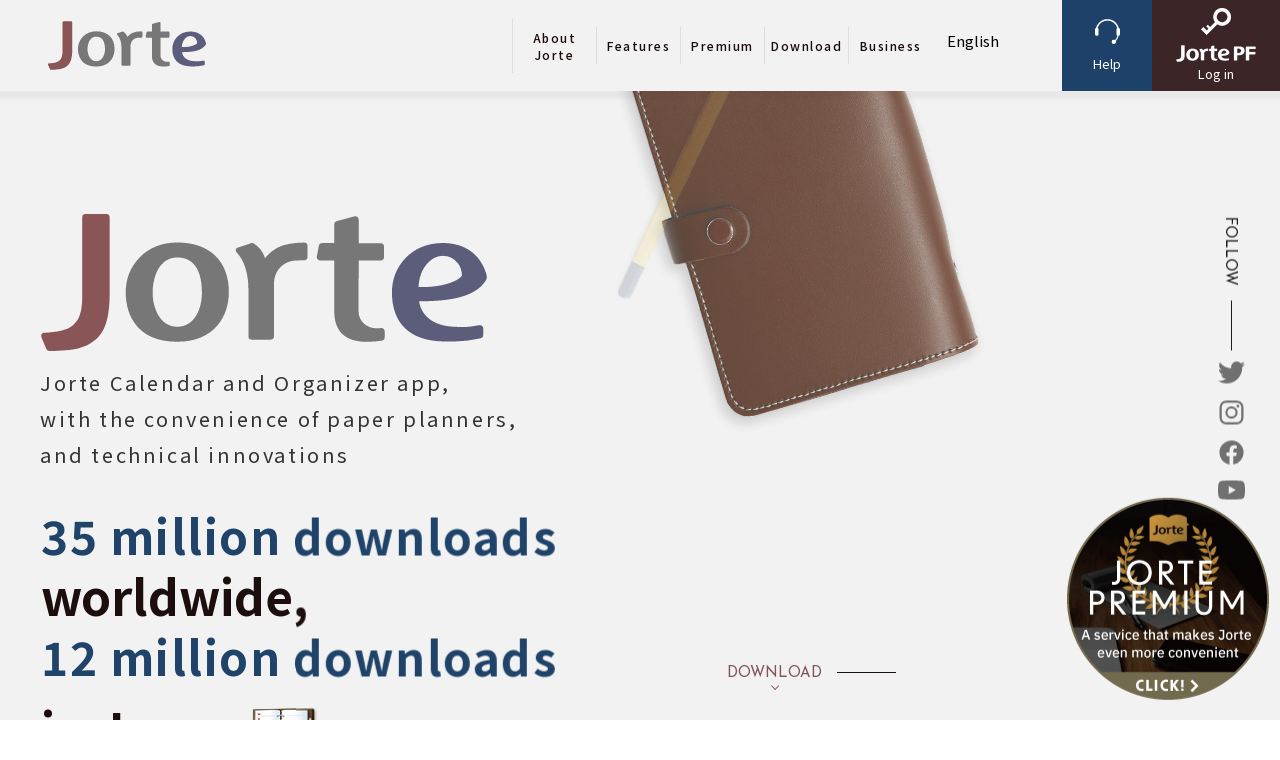

--- FILE ---
content_type: text/html; charset=UTF-8
request_url: https://www.jorte.com/etc/?select=en
body_size: 52694
content:
<!DOCTYPE html>
<html>

<head prefix="og: http://ogp.me/ns# fb: http://ogp.me/ns/fb# website: http://ogp.me/ns/website#">
  <!-- 言語切り替え -->
    






  <meta charset="UTF-8">
  <meta name="viewport" content="width=device-width,user-scalable=1,maximum-scale=1" />
  <link rel="canonical" href="https://www.jorte.com/">
  <title>Jorte Calendar</title>
  <meta name="description" content="ジョルテは、世界で3,400万、日本で1,200万ダウンロードの手帳アプリ。紙の手帳のような使いやすさと、デジタルならではの便利で多彩な機能を搭載。" />

  <!-- Global site tag (gtag.js) - Google Analytics -->
<script async src="https://www.googletagmanager.com/gtag/js?id=UA-18129770-29"></script>
<script>
  window.dataLayer = window.dataLayer || [];
  function gtag(){dataLayer.push(arguments);}
  gtag('js', new Date());

  gtag('config', 'UA-18129770-29');
</script>
  <!-- OGP for twitter / facebook -->
  <meta property="og:locale:alternate" content="ja_JP" />
    <!-- <meta property="og:locale:alternate" content="en_US" /> -->
  <meta property="og:type" content="website" />
  <meta property="og:site_name" content="ジョルテ カレンダー｜Jorte Calendar" />
  <meta property="og:image" content="/Assets/tools/upload/corporate/jrtp5930459c7312f.ico" />
  <meta property="og:title" content="ジョルテ カレンダー｜Jorte Calendar" />
  <meta property="og:url" content="https://www.jorte.com/" />
  <meta property="og:description" content="ジョルテは、世界で3,400万、日本で1,200万ダウンロードの手帳アプリ。紙の手帳のような使いやすさと、デジタルならではの便利で多彩な機能を搭載。" />
  <meta name="twitter:card" content="summary" />
  <meta name="twitter:site" content="https://www.jorte.com/" />
  <meta name="twitter:title" content="ジョルテ カレンダー｜Jorte Calendar" />
  <meta name="twitter:description" content="ジョルテは、世界で3,400万、日本で1,200万ダウンロードの手帳アプリ。紙の手帳のような使いやすさと、デジタルならではの便利で多彩な機能を搭載。" />
  <meta name="twitter:image" content="/Assets/tools/upload/corporate/jrtp5930459c7312f.ico" />

  <!-- ファビコン -->
<link rel="icon" href="/etc/common/img/favicon.ico">

<!-- 全ページ共通CSS -->
<link rel="preconnect" href="https://fonts.googleapis.com">
<link rel="preconnect" href="https://fonts.gstatic.com" crossorigin>
<link href="https://fonts.googleapis.com/css2?family=Josefin+Sans:wght@300;400;500;700&family=Noto+Sans+JP:wght@400;500;700&display=swap" rel="stylesheet">
<link rel="stylesheet" href="/etc/common/css/default.css">
<link rel="stylesheet" href="/etc/common/css/base.css">  <!-- 各ページCSS -->
  <link href="/etc/common/css/slick-theme.css" rel="stylesheet" media="all" />
  <link href="/etc/common/css/slick.css" rel="stylesheet" media="all" />
  <link href="/etc/common/css/top.css" rel="stylesheet" media="all" />
</head>

<body>
  <!--  旧タグのため　非表示にする
  <noscript><iframe src="//www.googletagmanager.com/ns.html?id=GTM-MHFMFM"
  height="0" width="0" style="display:none;visibility:hidden"></iframe></noscript>
-->  <!-- 全ページ共通SVG common_svg.html-->
<svg class="defs">
  <defs>
    <symbol id="logo" viewBox="0 0 294.41 90.5">
      <title>Jorte</title>
      <defs><style>.cls-0{fill:#5b5d7b;}.cls-0_2{fill:#777778;}.cls-0_3{fill:#895556;}</style></defs>
      <g id="レイヤー_00" data-name="レイヤー 00"><g id="レイヤー_1-2" data-name="レイヤー 1"><path class="cls-0" d="M280.55,74.63c3.53-.17,6.49-.87,9-1.18a2.26,2.26,0,0,1,2.52,2.26l0,4.23a2.25,2.25,0,0,1-1.69,2.16,88.65,88.65,0,0,1-18.27,2.2c-1.85,0-4.52-.06-6.7-.11-22-.52-33.69-12-33.69-32.41a33.14,33.14,0,0,1,8.8-22.51c6.23-6.61,14.8-10.1,24.78-10.1,14.11,0,24.74,7,28.76,20.52.54,1.83.61,3-.95,5.14-6.79,9.44-21,12.83-43.46,12.83,1.28,9.13,8.87,16.13,22.72,16.8,2,.1,5.44.29,8.18.17M249.28,48.2c13.36.57,25.31-3,28.68-7.42a13.5,13.5,0,0,0-2.79-8.37,12.4,12.4,0,0,0-10.23-4.74c-3.3,0-6.52,1.54-9.32,4.45-4.09,4.27-5.94,9.36-6.34,16.08"/><path class="cls-0_2" d="M214.63,84.39c-13.88,0-21-7-21-20,0-.88,0-2,0-3.2,0-2.94,0-30.44,0-30.44l-9.28,0a2.22,2.22,0,0,1-1.73-.81A2.24,2.24,0,0,1,182.1,28l1.35-7a2.2,2.2,0,0,1,2.21-1.78h7.93V6.79a2.24,2.24,0,0,1,1.68-2.11l11.64-3.11a2.26,2.26,0,0,1,2.83,2.22V19.27l14.45,0a2.36,2.36,0,0,1,1.6.55,2.23,2.23,0,0,1,.68,1.59l.05,7.06a2.2,2.2,0,0,1-.65,1.6,2.23,2.23,0,0,1-1.6.66H209.74s-.06,32-.06,33.67c0,6.25,5.25,11.14,11.95,11.14a15.7,15.7,0,0,0,2.64-.21,2.21,2.21,0,0,1,1.83.49,2.26,2.26,0,0,1,.81,1.72v3.91a2.25,2.25,0,0,1-1.82,2.21,54.51,54.51,0,0,1-10.46.75m-124.72,0c-13.21,0-22.82-4.31-28.54-12.82-4.57-6.78-5.52-14.6-5.52-20A33.13,33.13,0,0,1,64.7,29.06c6.31-6.71,15-10.25,25.21-10.25C111.24,18.81,124,31.07,124,51.6c0,15.13-8.92,32.79-34.07,32.79m39.9-62.14,8.79-2.95a2.21,2.21,0,0,1,1.89.21,16.93,16.93,0,0,1,6.77,8.12l.53,1.57,1.08-1.26a25.28,25.28,0,0,1,15-8.2,57.61,57.61,0,0,1,9.65-.87h.24a2.26,2.26,0,0,1,2.2,2.25v7.26a2.26,2.26,0,0,1-.69,1.62,2.17,2.17,0,0,1-1.63.63c-.81,0-1.62,0-2.42,0a34.45,34.45,0,0,0-4.85.29c-6.08.89-12.62,6.06-12.62,15.31V80.76A2.25,2.25,0,0,1,151.51,83H139.15a2.25,2.25,0,0,1-2.25-2.25V49.56c0-10.13-2.73-18.8-7.47-23.8-1.75-1.86-.47-3.24.38-3.51m-39.9,6.46c-11.24,0-16.28,11.76-16.28,23.42,0,9,4.34,22.36,16.28,22.36,11.19,0,16.28-11.59,16.28-22.36,0-19.36-8.85-23.42-16.28-23.42"/><path class="cls-0_3" d="M.26,79.36a2.07,2.07,0,0,1,2-.9c16.48-.59,24.85-4.35,24.85-23.22v-53A2.25,2.25,0,0,1,29.33,0H43a2.25,2.25,0,0,1,2.25,2.25v50.4c0,13.84-2.36,23.09-7.21,28.29-7.4,7.93-16.77,9.44-32.55,9.56h0a2.26,2.26,0,0,1-2.07-1.37L.25,81.59a2.46,2.46,0,0,1,0-2.23"/></g></g>
    </symbol>
    <symbol id="logo_w" viewBox="0 0 294.41 90.5">
      <title>Jorte</title>
      <defs><style>.cls-00{fill:#fff;}.cls-00_2{fill:#fff;}.cls-00_3{fill:#fff;}</style></defs>
      <g id="レイヤー_00_2" data-name="レイヤー 00"><g id="レイヤー_1-2_2" data-name="レイヤー 1"><path class="cls-00" d="M280.55,74.63c3.53-.17,6.49-.87,9-1.18a2.26,2.26,0,0,1,2.52,2.26l0,4.23a2.25,2.25,0,0,1-1.69,2.16,88.65,88.65,0,0,1-18.27,2.2c-1.85,0-4.52-.06-6.7-.11-22-.52-33.69-12-33.69-32.41a33.14,33.14,0,0,1,8.8-22.51c6.23-6.61,14.8-10.1,24.78-10.1,14.11,0,24.74,7,28.76,20.52.54,1.83.61,3-.95,5.14-6.79,9.44-21,12.83-43.46,12.83,1.28,9.13,8.87,16.13,22.72,16.8,2,.1,5.44.29,8.18.17M249.28,48.2c13.36.57,25.31-3,28.68-7.42a13.5,13.5,0,0,0-2.79-8.37,12.4,12.4,0,0,0-10.23-4.74c-3.3,0-6.52,1.54-9.32,4.45-4.09,4.27-5.94,9.36-6.34,16.08"/><path class="cls-00_2" d="M214.63,84.39c-13.88,0-21-7-21-20,0-.88,0-2,0-3.2,0-2.94,0-30.44,0-30.44l-9.28,0a2.22,2.22,0,0,1-1.73-.81A2.24,2.24,0,0,1,182.1,28l1.35-7a2.2,2.2,0,0,1,2.21-1.78h7.93V6.79a2.24,2.24,0,0,1,1.68-2.11l11.64-3.11a2.26,2.26,0,0,1,2.83,2.22V19.27l14.45,0a2.36,2.36,0,0,1,1.6.55,2.23,2.23,0,0,1,.68,1.59l.05,7.06a2.2,2.2,0,0,1-.65,1.6,2.23,2.23,0,0,1-1.6.66H209.74s-.06,32-.06,33.67c0,6.25,5.25,11.14,11.95,11.14a15.7,15.7,0,0,0,2.64-.21,2.21,2.21,0,0,1,1.83.49,2.26,2.26,0,0,1,.81,1.72v3.91a2.25,2.25,0,0,1-1.82,2.21,54.51,54.51,0,0,1-10.46.75m-124.72,0c-13.21,0-22.82-4.31-28.54-12.82-4.57-6.78-5.52-14.6-5.52-20A33.13,33.13,0,0,1,64.7,29.06c6.31-6.71,15-10.25,25.21-10.25C111.24,18.81,124,31.07,124,51.6c0,15.13-8.92,32.79-34.07,32.79m39.9-62.14,8.79-2.95a2.21,2.21,0,0,1,1.89.21,16.93,16.93,0,0,1,6.77,8.12l.53,1.57,1.08-1.26a25.28,25.28,0,0,1,15-8.2,57.61,57.61,0,0,1,9.65-.87h.24a2.26,2.26,0,0,1,2.2,2.25v7.26a2.26,2.26,0,0,1-.69,1.62,2.17,2.17,0,0,1-1.63.63c-.81,0-1.62,0-2.42,0a34.45,34.45,0,0,0-4.85.29c-6.08.89-12.62,6.06-12.62,15.31V80.76A2.25,2.25,0,0,1,151.51,83H139.15a2.25,2.25,0,0,1-2.25-2.25V49.56c0-10.13-2.73-18.8-7.47-23.8-1.75-1.86-.47-3.24.38-3.51m-39.9,6.46c-11.24,0-16.28,11.76-16.28,23.42,0,9,4.34,22.36,16.28,22.36,11.19,0,16.28-11.59,16.28-22.36,0-19.36-8.85-23.42-16.28-23.42"/><path class="cls-00_3" d="M.26,79.36a2.07,2.07,0,0,1,2-.9c16.48-.59,24.85-4.35,24.85-23.22v-53A2.25,2.25,0,0,1,29.33,0H43a2.25,2.25,0,0,1,2.25,2.25v50.4c0,13.84-2.36,23.09-7.21,28.29-7.4,7.93-16.77,9.44-32.55,9.56h0a2.26,2.26,0,0,1-2.07-1.37L.25,81.59a2.46,2.46,0,0,1,0-2.23"/></g></g>
    </symbol>
    <symbol id="support" viewBox="0 0 512 507.42">
      <title>support</title>
      <!-- <defs><style>.cls-1{fill:#fff;}</style></defs> -->
      <g id="レイヤー_0" data-name="レイヤー 0"><g id="_2" data-name="2"><path class="cls-support" d="M486.36,179.79C459.64,76.54,366,0,254.48,0,142.57,0,48.68,77.07,22.3,180.87A36.78,36.78,0,0,0,0,214.65v91.91a36.76,36.76,0,1,0,73.52,0V214.65A36.62,36.62,0,0,0,53.34,182,209.2,209.2,0,0,1,456,183.47a36.61,36.61,0,0,0-17.51,31.18v91.91a36.62,36.62,0,0,0,20.82,33A232.41,232.41,0,0,1,439,390.86C430.81,406,421.36,419,411.6,429a43.18,43.18,0,0,0-26.11-8.88,44.16,44.16,0,1,0,40.79,28.44l2.23-2.09c24.2-24.72,44.42-62.21,54.92-104.1A36.75,36.75,0,0,0,512,306.56V214.65A36.64,36.64,0,0,0,486.36,179.79Z"/></g></g>
    </symbol>
    <symbol id="login" viewBox="0 0 512 461.42">
      <title>login</title>
      <!-- <defs><style>.cls-1{fill:#fff;}</style></defs> -->
      <g id="レイヤー_02" data-name="レイヤー 02"><g id="_3" data-name="3"><path class="cls-login" d="M509.22,122.8A151.77,151.77,0,1,0,237.41,240.86l-82.58,82.59L116.5,285.12l-27.59,27.6L127.24,351,96.58,381.7,39.86,325,0,364.83l96.58,96.59L278.43,279.56A151.74,151.74,0,0,0,509.22,122.8Zm-59.59,46.37a91.3,91.3,0,0,1-55.1,67,91.53,91.53,0,0,1-51.7,5,91.25,91.25,0,0,1-67-55.1,91.49,91.49,0,0,1-5-51.69,91.28,91.28,0,0,1,55.11-67,91.51,91.51,0,0,1,51.7-5,91.29,91.29,0,0,1,67,55.11A91.57,91.57,0,0,1,449.63,169.17Z"/></g></g>
    </symbol>


    <symbol id="twitter" viewBox="0 0 246.14 200">
      <title>twitter</title>
      <g id="レイヤー_1" data-name="レイヤー 1"><g id="Logo"><path id="Logo-2" data-name="Logo" class="cls-twitter" d="M220.94,49.79c.15,2.16.15,4.34.15,6.52,0,66.74-50.8,143.69-143.68,143.69v0A142.94,142.94,0,0,1,0,177.32,102.72,102.72,0,0,0,12,178a101.24,101.24,0,0,0,62.72-21.66,50.53,50.53,0,0,1-47.18-35.07,50.34,50.34,0,0,0,22.8-.86A50.52,50.52,0,0,1,9.85,70.94V70.3a50.07,50.07,0,0,0,22.92,6.33A50.54,50.54,0,0,1,17.13,9.21,143.38,143.38,0,0,0,121.21,62a50.55,50.55,0,0,1,86.06-46.06A101.19,101.19,0,0,0,239.33,3.66a50.69,50.69,0,0,1-22.2,27.93,100.89,100.89,0,0,0,29-7.94A102.67,102.67,0,0,1,220.94,49.79Z"/></g></g>
    </symbol>

    <symbol id="instagram" viewBox="0 0 503.84 503.84">
      <title>instagram</title>
      <g id="レイヤー_2" data-name="レイヤー 2"><g id="Logo2"><path d="M251.92,45.39c67.27,0,75.23.26,101.8,1.47,24.56,1.12,37.9,5.22,46.78,8.67a78,78,0,0,1,29,18.85,78,78,0,0,1,18.85,29c3.45,8.88,7.55,22.22,8.67,46.78,1.21,26.57,1.47,34.53,1.47,101.8s-.26,75.23-1.47,101.8c-1.12,24.56-5.22,37.9-8.67,46.78a83.51,83.51,0,0,1-47.81,47.81c-8.88,3.45-22.22,7.55-46.78,8.67-26.56,1.21-34.53,1.47-101.8,1.47s-75.24-.26-101.8-1.47c-24.56-1.12-37.9-5.22-46.78-8.67a78,78,0,0,1-29-18.85,78,78,0,0,1-18.85-29c-3.45-8.88-7.55-22.22-8.67-46.78-1.21-26.57-1.47-34.53-1.47-101.8s.26-75.23,1.47-101.8c1.12-24.56,5.22-37.9,8.67-46.78a78,78,0,0,1,18.85-29,78,78,0,0,1,29-18.85c8.88-3.45,22.22-7.55,46.78-8.67,26.57-1.21,34.53-1.47,101.8-1.47m0-45.39c-68.42,0-77,.29-103.87,1.52S102.93,7,86.9,13.23A123.52,123.52,0,0,0,42.28,42.28a123.52,123.52,0,0,0-29,44.62C7,102.93,2.74,121.24,1.52,148.05S0,183.5,0,251.92s.29,77,1.52,103.87S7,400.91,13.23,416.94a123.52,123.52,0,0,0,29.05,44.62A123.68,123.68,0,0,0,86.9,490.62c16,6.22,34.34,10.48,61.15,11.71s35.45,1.51,103.87,1.51,77-.29,103.87-1.51,45.12-5.49,61.15-11.71a128.85,128.85,0,0,0,73.68-73.68c6.22-16,10.48-34.34,11.71-61.15s1.51-35.45,1.51-103.87-.29-77-1.51-103.87-5.49-45.12-11.71-61.15a123.68,123.68,0,0,0-29.06-44.62,123.52,123.52,0,0,0-44.62-29C400.91,7,382.6,2.74,355.79,1.52S320.34,0,251.92,0Z"/><path d="M251.92,122.56A129.37,129.37,0,1,0,381.29,251.92,129.35,129.35,0,0,0,251.92,122.56Zm0,213.33a84,84,0,1,1,84-84A84,84,0,0,1,251.92,335.89Z"/><circle cx="386.4" cy="117.44" r="30.23"/></g></g>
    </symbol>

    <symbol id="facebook" viewBox="0 0 195 193.8">
      <title>facebook</title>
      <!-- <defs><style>.cls-1{fill:#fff;}</style></defs> -->
      <g id="レイヤー_3" data-name="レイヤー 3"><g id="Layer_1" data-name="Layer 1"><path class="cls-facebook" d="M195,97.5A97.5,97.5,0,1,0,82.3,193.8V125.6H57.4V97.4H82.3V75.9c0-24.4,14.5-38,36.7-38A133.34,133.34,0,0,1,140.7,40V63.8H128.5c-12.1,0-16,7.6-16,15.3V97.4h27.1l-4.3,28.2H112.6v68.2A97.51,97.51,0,0,0,195,97.5"/></g></g>
    </symbol>
    <symbol id="youtube" viewBox="0 0 176 124">
      <title>YOUTUBE</title>
      <defs><style>.cls-1{fill:#fff;}</style></defs>
      <g id="レイヤー_4" data-name="レイヤー 4"><g id="Layer_2" data-name="Layer 2"><path class="cls-youtube" d="M172.32,19.36A22.12,22.12,0,0,0,156.76,3.7C143,0,88,0,88,0S33,0,19.24,3.7A22.12,22.12,0,0,0,3.68,19.36C0,33.18,0,62,0,62s0,28.82,3.68,42.64A22.12,22.12,0,0,0,19.24,120.3C33,124,88,124,88,124s55,0,68.76-3.7a22.12,22.12,0,0,0,15.56-15.66C176,90.82,176,62,176,62S176,33.18,172.32,19.36ZM70,88.17V35.83L116,62Z"/></g></g>
    </symbol>
    <symbol id="h1_sub" viewBox="0 0 278 18" width="278px" height="18px">
      <title>application</title>
      <path fill-rule="evenodd" fill="rgb(27, 12, 12)" d="M271.653,16.884 C271.455,16.974 271.275,17.28 271.113,17.28 C270.501,17.28 270.51,16.506 270.51,15.966 C270.51,15.624 270.249,15.264 270.717,15.30 C273.724,13.553 274.912,11.375 274.912,7.774 L274.912,2.570 C274.912,1.958 275.452,1.652 276.10,1.652 C276.533,1.652 277.73,1.958 277.73,2.570 L277.73,7.918 C277.73,12.473 275.128,15.228 271.653,16.884 ZM267.998,9.952 L267.998,2.876 C267.998,2.246 268.538,1.922 269.78,1.922 C269.618,1.922 270.159,2.246 270.159,2.876 L270.159,9.952 C270.159,10.564 269.618,10.888 269.78,10.888 C268.538,10.888 267.998,10.564 267.998,9.952 ZM260.639,3.902 C259.541,3.902 258.695,3.56 258.695,1.958 C258.695,0.877 259.541,0.31 260.639,0.31 C261.720,0.31 262.566,0.877 262.566,1.958 C262.566,3.56 261.720,3.902 260.639,3.902 ZM260.639,0.931 C260.63,0.931 259.595,1.382 259.595,1.958 C259.595,2.534 260.63,3.2 260.639,3.2 C261.216,3.2 261.666,2.534 261.666,1.958 C261.666,1.382 261.216,0.931 260.639,0.931 ZM259.559,6.369 C258.569,10.636 255.436,14.309 251.187,16.380 C250.971,16.488 250.773,16.524 250.592,16.524 C249.980,16.524 249.548,16.20 249.548,15.462 C249.548,15.120 249.728,14.742 250.178,14.508 C254.158,12.437 256.408,9.556 257.344,6.333 C257.380,6.189 257.398,6.81 257.398,5.973 C257.398,5.631 257.164,5.505 256.642,5.505 L247.964,5.613 C247.279,5.631 246.919,5.73 246.919,4.551 C246.919,4.64 247.243,3.560 247.874,3.560 L257.56,3.470 C258.947,3.452 259.685,4.136 259.685,5.343 C259.685,5.649 259.649,5.991 259.559,6.369 ZM238.679,8.782 C238.426,8.980 238.156,9.70 237.922,9.70 C237.382,9.70 236.950,8.620 236.950,8.80 C236.950,7.774 237.94,7.449 237.454,7.161 C238.192,6.585 238.895,5.829 239.345,5.163 C239.435,5.37 239.471,4.929 239.471,4.839 C239.471,4.695 239.345,4.623 239.57,4.623 L228.830,4.695 C228.199,4.695 227.875,4.208 227.875,3.704 C227.875,3.218 228.199,2.714 228.830,2.714 L239.651,2.642 C241.235,2.624 242.10,3.326 242.10,4.280 C242.10,4.695 241.847,5.163 241.541,5.649 C240.803,6.783 239.813,7.882 238.679,8.782 ZM219.941,10.366 C220.139,10.924 220.391,11.465 220.697,11.987 C221.147,11.699 221.579,11.375 222.29,10.978 C222.245,10.798 222.461,10.726 222.677,10.726 C223.146,10.726 223.560,11.123 223.560,11.573 C223.560,11.807 223.434,12.59 223.164,12.275 C222.605,12.689 222.137,13.31 221.615,13.337 C222.173,14.39 222.803,14.616 223.524,15.84 C223.884,15.318 224.28,15.642 224.28,15.948 C224.28,16.416 223.668,16.866 223.146,16.866 C222.929,16.866 222.695,16.776 222.443,16.596 C220.589,15.228 219.58,13.121 218.194,10.366 L217.78,10.366 L217.78,14.616 C217.582,14.454 218.68,14.291 218.554,14.111 C218.680,14.75 218.788,14.39 218.896,14.39 C219.382,14.39 219.707,14.490 219.707,14.922 C219.707,15.210 219.544,15.516 219.166,15.678 C217.708,16.254 216.285,16.704 214.701,17.28 C214.17,17.172 213.585,16.650 213.585,16.128 C213.585,15.768 213.801,15.426 214.305,15.318 C214.629,15.246 214.953,15.174 215.259,15.102 L215.259,10.366 L214.557,10.366 C214.215,10.348 213.999,10.132 213.909,9.826 L213.909,11.285 C213.909,12.401 213.351,12.851 212.612,12.851 C212.306,12.851 212.126,12.851 211.892,12.815 C211.802,12.797 211.730,12.779 211.658,12.743 L211.658,16.650 C211.658,17.154 211.208,17.424 210.776,17.424 C210.326,17.424 209.876,17.154 209.876,16.650 L209.876,5.595 L209.533,5.595 C209.281,5.595 209.227,5.667 209.227,5.937 L209.227,12.581 C209.227,13.31 208.831,13.265 208.435,13.265 C208.39,13.265 207.643,13.31 207.643,12.581 L207.643,5.613 C207.643,4.533 208.93,3.974 209.317,3.974 L209.822,3.974 L209.822,1.310 C209.822,0.787 210.290,0.535 210.776,0.535 C211.244,0.535 211.712,0.787 211.712,1.310 L211.712,3.974 L212.234,3.974 C213.459,3.974 213.909,4.533 213.909,5.613 L213.909,9.286 C213.999,8.980 214.215,8.764 214.557,8.746 L215.313,8.746 L215.313,3.74 C215.313,1.868 215.871,1.238 217.384,1.238 L222.425,1.238 C222.893,1.238 223.128,1.652 223.128,2.66 C223.128,2.480 222.893,2.894 222.425,2.894 L217.600,2.894 C217.204,2.894 217.132,2.984 217.132,3.308 L217.132,3.812 L221.561,3.812 C221.993,3.812 222.209,4.190 222.209,4.569 C222.209,4.947 221.993,5.325 221.561,5.325 L217.132,5.325 L217.132,6.261 L221.561,6.261 C221.993,6.261 222.209,6.639 222.209,7.17 C222.209,7.395 221.993,7.774 221.561,7.774 L217.132,7.774 L217.132,8.746 L223.380,8.746 C223.848,8.746 224.82,9.142 224.82,9.556 C224.82,9.952 223.848,10.366 223.380,10.366 L219.941,10.366 ZM212.324,5.937 C212.324,5.667 212.270,5.595 212.18,5.595 L211.658,5.595 L211.658,11.177 C211.730,11.141 211.820,11.141 211.910,11.141 C212.18,11.159 212.54,11.159 212.144,11.159 C212.288,11.159 212.324,11.105 212.324,10.906 L212.324,5.937 ZM204.588,11.645 L197.980,11.645 L197.980,14.976 C197.980,16.596 197.241,17.262 195.603,17.262 C195.81,17.262 194.577,17.190 194.181,17.118 C193.604,17.10 193.352,16.578 193.352,16.164 C193.352,15.624 193.784,15.84 194.505,15.228 C194.865,15.300 195.135,15.336 195.477,15.336 C195.837,15.336 196.35,15.192 196.35,14.778 L196.35,11.645 L189.283,11.645 C188.761,11.645 188.509,11.195 188.509,10.744 C188.509,10.294 188.761,9.844 189.283,9.844 L196.35,9.844 L196.35,7.828 L190.633,7.828 C190.111,7.828 189.859,7.377 189.859,6.927 C189.859,6.477 190.111,6.27 190.633,6.27 L196.35,6.27 L196.35,3.992 C194.469,4.190 192.902,4.298 191.426,4.352 C190.796,4.371 190.453,3.884 190.453,3.416 C190.453,2.984 190.742,2.552 191.336,2.534 C194.793,2.408 198.682,1.832 201.743,1.3 C201.851,0.985 201.941,0.967 202.31,0.967 C202.607,0.967 202.985,1.454 202.985,1.940 C202.985,2.318 202.769,2.696 202.229,2.840 C200.915,3.182 199.474,3.488 197.980,3.722 L197.980,6.27 L203.273,6.27 C203.795,6.27 204.65,6.477 204.65,6.927 C204.65,7.377 203.795,7.828 203.273,7.828 L197.980,7.828 L197.980,9.844 L204.588,9.844 C205.110,9.844 205.380,10.294 205.380,10.744 C205.380,11.195 205.110,11.645 204.588,11.645 ZM183.419,15.480 C183.221,15.30 182.969,14.580 182.717,14.93 C179.26,14.850 175.317,15.282 171.733,15.516 C171.31,15.570 170.671,15.30 170.671,14.490 C170.671,13.985 170.977,13.499 171.607,13.463 C172.112,13.427 172.616,13.409 173.138,13.373 C174.542,9.826 175.785,5.883 176.631,2.498 C176.757,1.958 177.225,1.724 177.693,1.724 C178.269,1.724 178.846,2.84 178.846,2.714 C178.846,2.786 178.828,2.894 178.810,2.984 C177.999,6.243 176.739,10.6 175.479,13.175 C177.567,12.977 179.656,12.725 181.726,12.401 C181.168,11.501 180.574,10.672 180.16,9.970 C179.854,9.754 179.782,9.538 179.782,9.358 C179.782,8.854 180.268,8.458 180.808,8.458 C181.114,8.458 181.456,8.584 181.726,8.908 C183.41,10.474 184.499,12.707 185.346,14.508 C185.436,14.706 185.472,14.886 185.472,15.48 C185.472,15.678 184.913,16.110 184.355,16.110 C183.995,16.110 183.617,15.912 183.419,15.480 ZM165.689,8.566 L160.432,8.566 C160.144,12.95 158.469,14.796 155.876,16.362 C155.678,16.470 155.498,16.524 155.318,16.524 C154.742,16.524 154.292,16.2 154.292,15.462 C154.292,15.156 154.436,14.814 154.832,14.580 C156.921,13.229 158.73,11.393 158.343,8.566 L152.815,8.566 C152.293,8.566 152.41,8.80 152.41,7.611 C152.41,7.125 152.293,6.657 152.815,6.657 L165.689,6.657 C166.211,6.657 166.482,7.125 166.482,7.611 C166.482,8.80 166.211,8.566 165.689,8.566 ZM163.421,4.352 L155.30,4.352 C154.508,4.352 154.256,3.866 154.256,3.380 C154.256,2.894 154.508,2.408 155.30,2.408 L163.421,2.408 C163.943,2.408 164.213,2.894 164.213,3.380 C164.213,3.866 163.943,4.352 163.421,4.352 ZM146.105,15.912 C145.817,15.912 145.493,15.786 145.241,15.480 C144.125,14.129 142.468,12.491 140.812,11.249 C139.65,13.139 136.976,14.706 134.942,15.714 C134.762,15.804 134.582,15.840 134.420,15.840 C133.807,15.840 133.375,15.318 133.375,14.796 C133.375,14.436 133.555,14.93 133.988,13.877 C137.733,11.987 140.884,8.926 142.306,5.433 C142.360,5.325 142.378,5.217 142.378,5.145 C142.378,4.983 142.234,4.911 141.928,4.911 L135.482,5.37 C134.888,5.37 134.582,4.551 134.582,4.64 C134.582,3.560 134.888,3.56 135.464,3.56 L142.630,2.930 C144.34,2.894 144.755,3.506 144.755,4.479 C144.755,4.767 144.683,5.91 144.557,5.451 C143.998,6.945 143.134,8.404 142.90,9.754 C143.764,10.888 145.637,12.545 146.915,14.21 C147.149,14.291 147.257,14.580 147.257,14.832 C147.257,15.426 146.699,15.912 146.105,15.912 ZM116.888,16.236 C116.762,16.272 116.618,16.290 116.510,16.290 C115.880,16.290 115.502,15.786 115.502,15.264 C115.502,14.850 115.754,14.418 116.330,14.237 C120.777,12.905 124.288,10.438 126.539,6.441 C126.773,6.45 127.133,5.883 127.493,5.883 C128.33,5.883 128.574,6.279 128.574,6.855 C128.574,7.35 128.519,7.233 128.411,7.431 C126.17,11.879 121.587,14.904 116.888,16.236 ZM120.345,5.559 C120.129,5.559 119.895,5.487 119.679,5.307 C119.49,4.803 118.94,4.154 117.464,3.794 C117.104,3.596 116.960,3.308 116.960,3.2 C116.960,2.480 117.446,1.940 118.76,1.940 C118.238,1.940 118.436,1.994 118.617,2.84 C119.427,2.498 120.327,3.56 121.29,3.686 C121.299,3.920 121.407,4.208 121.407,4.479 C121.407,5.37 120.921,5.559 120.345,5.559 ZM119.265,8.548 C119.265,9.106 118.779,9.646 118.202,9.646 C117.986,9.646 117.752,9.574 117.536,9.394 C116.906,8.890 115.952,8.224 115.322,7.864 C114.961,7.665 114.817,7.359 114.817,7.71 C114.817,6.549 115.286,6.27 115.916,6.27 C116.78,6.27 116.276,6.63 116.456,6.153 C117.302,6.567 118.184,7.125 118.887,7.756 C119.157,7.990 119.265,8.278 119.265,8.548 ZM107.945,15.732 C107.99,15.732 106.415,15.390 105.568,14.508 L105.172,14.93 C103.894,15.390 102.687,15.894 100.977,15.894 C98.384,15.894 96.692,14.327 96.692,11.987 C96.692,10.132 97.484,9.52 99.717,7.990 L99.573,7.828 C98.798,6.909 98.474,6.135 98.474,5.163 C98.474,3.362 99.879,2.30 101.787,2.30 C103.696,2.30 105.118,3.254 105.118,5.73 C105.118,6.657 104.272,7.810 102.489,8.530 L105.100,11.411 C105.442,10.762 105.712,9.934 105.820,8.800 C105.856,8.404 106.198,8.98 106.649,8.98 C107.279,8.98 107.675,8.404 107.675,8.926 C107.675,9.16 107.675,9.70 107.657,9.160 C107.405,10.690 106.955,11.807 106.343,12.671 L106.865,13.211 C107.369,13.733 107.639,13.913 107.981,13.913 C108.341,13.913 108.449,13.769 108.719,13.769 C109.169,13.769 109.529,14.147 109.529,14.670 C109.529,15.156 109.331,15.462 108.881,15.606 C108.611,15.678 108.251,15.732 107.945,15.732 ZM103.282,5.91 C103.282,4.172 102.705,3.596 101.805,3.596 C100.869,3.596 100.257,4.226 100.257,5.181 C100.257,5.793 100.473,6.207 101.103,6.927 L101.463,7.341 C102.885,6.765 103.282,6.171 103.282,5.91 ZM100.779,9.178 C99.122,9.916 98.636,10.618 98.636,11.915 C98.636,13.337 99.591,14.255 101.121,14.255 C102.291,14.255 103.174,13.805 104.38,12.833 L100.779,9.178 ZM90.107,10.42 L76.963,10.42 C76.315,10.42 75.991,9.520 75.991,9.16 C75.991,8.494 76.315,7.990 76.963,7.990 L90.107,7.990 C90.756,7.990 91.80,8.494 91.80,9.16 C91.80,9.520 90.756,10.42 90.107,10.42 ZM72.36,2.678 C71.675,2.120 71.225,1.526 70.847,1.58 C70.739,0.931 70.685,0.787 70.685,0.661 C70.685,0.301 71.45,0.31 71.423,0.31 C71.621,0.31 71.838,0.103 72.18,0.283 C72.450,0.733 72.936,1.328 73.260,1.886 C73.368,2.66 73.422,2.228 73.422,2.372 C73.422,2.786 73.80,3.74 72.702,3.74 C72.468,3.74 72.216,2.948 72.36,2.678 ZM71.459,3.632 C71.459,4.46 71.99,4.352 70.721,4.352 C70.487,4.352 70.253,4.226 70.109,3.956 C69.731,3.326 69.299,2.768 68.921,2.318 C68.813,2.192 68.777,2.48 68.777,1.922 C68.777,1.562 69.137,1.256 69.533,1.256 C69.713,1.256 69.911,1.328 70.73,1.508 C70.523,1.994 71.9,2.624 71.333,3.200 C71.423,3.344 71.459,3.488 71.459,3.632 ZM69.785,6.585 C68.525,10.762 64.923,14.868 60.926,17.28 C60.728,17.136 60.512,17.190 60.332,17.190 C59.756,17.190 59.342,16.704 59.342,16.182 C59.342,15.822 59.522,15.462 59.990,15.210 C61.700,14.273 63.303,12.959 64.635,11.447 C63.843,10.708 63.141,10.168 62.547,9.772 C62.223,9.538 62.97,9.268 62.97,8.980 C62.97,8.494 62.529,8.26 63.87,8.26 C63.285,8.26 63.501,8.80 63.717,8.224 C64.419,8.674 65.140,9.214 65.878,9.880 C66.670,8.728 67.300,7.503 67.696,6.315 C67.732,6.225 67.750,6.135 67.750,6.63 C67.750,5.865 67.606,5.775 67.264,5.775 L62.871,5.811 C61.953,7.179 60.890,8.440 59.846,9.376 C59.594,9.610 59.306,9.700 59.54,9.700 C58.496,9.700 58.45,9.268 58.45,8.746 C58.45,8.476 58.171,8.170 58.478,7.900 C60.152,6.387 61.863,4.10 62.799,1.814 C62.997,1.328 63.411,1.130 63.807,1.130 C64.329,1.130 64.833,1.490 64.833,2.48 C64.833,2.174 64.815,2.318 64.743,2.480 C64.527,2.984 64.275,3.488 63.987,4.10 L67.696,3.974 C69.191,3.956 69.947,4.551 69.947,5.631 C69.947,5.919 69.893,6.243 69.785,6.585 ZM41.738,15.876 C41.558,15.948 41.396,15.966 41.252,15.966 C40.604,15.966 40.172,15.408 40.172,14.868 C40.172,14.472 40.370,14.93 40.874,13.913 C44.961,12.365 48.868,9.250 51.29,5.397 C51.245,5.1 51.605,4.839 51.947,4.839 C52.505,4.839 53.46,5.235 53.46,5.829 C53.46,6.9 52.992,6.207 52.865,6.405 C50.309,10.924 46.204,14.183 41.738,15.876 ZM43.197,7.323 C42.927,7.323 42.638,7.215 42.386,6.963 C41.576,6.153 40.730,5.397 39.938,4.785 C39.632,4.551 39.506,4.262 39.506,3.974 C39.506,3.416 40.28,2.876 40.658,2.876 C40.892,2.876 41.126,2.948 41.378,3.110 C42.206,3.668 43.179,4.461 44.25,5.361 C44.259,5.595 44.349,5.865 44.349,6.135 C44.349,6.747 43.809,7.323 43.197,7.323 ZM25.71,15.282 C24.639,15.426 24.225,15.480 23.846,15.480 C22.586,15.480 21.758,14.670 21.758,13.85 L21.758,3.362 C21.758,2.750 22.298,2.462 22.838,2.462 C23.378,2.462 23.918,2.750 23.918,3.362 L23.918,12.491 C23.918,12.995 24.45,13.175 24.351,13.175 C24.459,13.175 24.603,13.157 24.765,13.103 C27.267,12.329 30.562,10.150 32.453,7.900 C32.705,7.593 33.11,7.467 33.317,7.467 C33.893,7.467 34.416,7.936 34.416,8.530 C34.416,8.764 34.326,9.34 34.110,9.286 C31.895,11.969 28.222,14.291 25.71,15.282 ZM10.384,16.182 C10.186,16.182 9.646,16.146 9.322,16.110 C8.638,16.20 8.331,15.534 8.331,15.48 C8.331,14.490 8.746,13.949 9.484,14.39 C9.736,14.75 10.60,14.111 10.438,14.111 C11.68,14.111 11.428,13.877 11.608,13.13 C11.951,11.357 12.95,9.106 12.95,7.215 C12.95,6.747 11.951,6.603 11.374,6.603 L8.205,6.621 C7.971,8.638 7.503,10.294 6.747,11.699 C5.757,13.517 4.370,15.66 2.714,16.110 C2.462,16.272 2.210,16.326 1.976,16.326 C1.399,16.326 0.949,15.876 0.949,15.354 C0.949,15.12 1.129,14.652 1.597,14.345 C2.912,13.481 4.100,12.257 4.874,10.780 C5.469,9.646 5.865,8.296 6.81,6.639 L2.12,6.675 C1.399,6.693 1.75,6.207 1.75,5.739 C1.75,5.271 1.381,4.803 1.994,4.803 L6.243,4.767 C6.261,4.208 6.279,3.614 6.279,3.2 L6.279,1.778 C6.279,1.202 6.819,0.913 7.341,0.913 C7.881,0.913 8.404,1.202 8.404,1.796 L8.404,3.2 C8.404,3.614 8.385,4.190 8.367,4.749 L11.789,4.731 C13.427,4.713 14.183,5.379 14.183,6.945 C14.183,9.232 14.3,11.573 13.661,13.391 C13.283,15.444 12.275,16.182 10.384,16.182 ZM233.673,7.701 L233.673,6.855 C233.673,6.261 234.195,5.955 234.717,5.955 C235.239,5.955 235.762,6.261 235.762,6.855 L235.762,7.701 C235.762,11.537 234.69,14.381 231.8,16.236 C230.774,16.380 230.540,16.452 230.324,16.452 C229.730,16.452 229.280,15.984 229.280,15.444 C229.280,15.102 229.478,14.742 229.946,14.454 C232.413,12.959 233.673,10.852 233.673,7.701 Z"/>
    </symbol>
  </defs>
</svg>  
  <div class="loader_bg">
    <svg class="loader">
      <use xlink:href="#logo"></use>
    </svg>
  </div>
  <div id="wrap">
    <header>
  <div class="inner">
    <a href="/etc/?select=en" class="header-logo"><svg class="header_logo"><use xlink:href="#logo"></use></svg></a>
    <div id="sp_menu_btn" class="sp-close"><span></span></div>
    <nav>
      <div class="menu-close menu-close1"><img src="/Assets/img/sp/common/btn-close1.png" alt="メニューを閉じる" width="91" height="33"> </div>
      <ul class="navigation">
        <li class="menu-about">
          <a href="/etc/about/?select=en">About Jorte</a> 
        </li>
        <li class="menu-function">
          <a href="/etc/feature/?select=en">Features</a>          
          <ul class="subnavi">
            <li><a href="/etc/feature/full/?select=en">Themes</a></li>
            <li><a href="/etc/feature/calendar/?select=en">Event calendars</a></li>
            <li><a href="/etc/feature/cloud/?select=en">Jorte PF</a></li>
            <li><a href="/etc/feature/function/?select=en">More </a></li>
          </ul>
        </li>
        <li class="menu-premium">
          <a href="/etc/premium_top/?select=en">Premium</a>          
          <ul class="subnavi">
            <li><a href="/etc/premium_top/premium/?select=en">Jorte Premium</a></li>
            <li><a href="/etc/premium_top/plus/?select=en">Jorte Plus </a></li>
          </ul>
        </li>
        <li class="menu-download"><a href="/etc/download/?select=en">Download</a></li>
        <li class="menu-download"><a href="/etc/business/?select=en">Business</a></li>      
        <li class="menu-sns">
          <p class="sp_sns"><a href="<?php echo HEADER_MENU_SNS_TWITTER; ?>" target="_blank"><svg class="twitter"><use xlink:href="#twitter"></use></svg></a></p>          <p class="sp_sns"><a href="https://www.instagram.com/jorte_en/" target="_blank"><svg class="instagram"><use xlink:href="#instagram"></use></svg></a></p>
          <p class="sp_sns"><a href="<?php echo HEADER_MENU_SNS_FACEBOOK; ?>" target="_blank"><svg class="facebook"><use xlink:href="#facebook"></use></svg></a></p>          <p class="sp_sns"><a href="https://www.youtube.com/channel/UC5O855z9Fds0JX9-CH--2EA" target="_blank"><svg class="youtube"><use xlink:href="#youtube"></use></svg></a></p>
        </li>
      </ul>
      
      <ul class="user-navigation">
        <form class="pulldown-menu-etc" id="form">
          <select name="select" class="lang-pulldown-others">
            <option value="/index.html" selected>日本語</option>
            <option value="/etc/?select=en">English</option>
            <option value="/etc/?select=cns">简体中文</option>
            <option value="/etc/?select=cnt">繁體中文</option>
            <option value="/etc/?select=ko">한국어</option>
            <option value="/etc/?select=ru">Русский</option>
            <option value="/etc/?select=th">ภาษาไทย</option>
          </select>
        </form>

        <li class="menu-support"><a href="https://support.jorte.net/?&lang=en" target="_blank"><svg class="support"><use xlink:href="#support"></use></svg><span>Help</span></a></li>
        <li class="menu-login"><a href="https://jorte.com/" target="_blank"><svg class="login"><use xlink:href="#login"></use></svg><span><img src="/etc/common/img/jortepf_logo.png" alt="ジョルテPF"><br class="pc">Log in</span></a></li>
      </ul>
      <div class="menu-close menu-close2"><img src="/Assets/img/sp/common/btn-close2.png" alt="メニューを閉じる" width="18" height="18"> Close</div>
    </nav>
  </div>
</header>
<div class="sns_box">
  <p class="follow">FOLLOW</p>
  <ul>
    <li><a href="<?php echo HEADER_SNS_BOX_TWITTER; ?>" target="_blank"><svg class="twitter"><use xlink:href="#twitter"></use></svg></a></li>    <li><a href="https://www.instagram.com/jorte_en/" target="_blank"><svg class="instagram"><use xlink:href="#instagram"></use></svg></a></li>
    <li><a href="<?php echo HEADER_SNS_BOX_FACEBOOK; ?>" target="_blank"><svg class="facebook"><use xlink:href="#facebook"></use></svg></a></li>    <li><a href="https://www.youtube.com/channel/UC5O855z9Fds0JX9-CH--2EA" target="_blank"><svg class="youtube"><use xlink:href="#youtube"></use></svg></a></li>
  </ul>
</div>
    <p class="click_bnr"><a href="/etc/premium_top/?select=en"><img class="pc" src="./common/img/en/click_bnr.png" alt="ジョルテプレミアム さらに便利に使いたい方はこちら"><img class="sp" src="./common/img/en/click_bnr_sp.png" alt="ジョルテプレミアム さらに便利に使いたい方はこちら"></a></p>
    <div id="luxy">
      <main>
        <article>
          <div class="mv">
            <div class="inner">
              <p class="site_name">
                <!-- <svg class="h1_sub"><use xlink:href="#h1_sub"></use></svg> -->          
                <br>
                <svg class="h1_logo">
                  <use xlink:href="#logo"></use>
                </svg>           
              </p>
              <p class="h1_sub02">Jorte Calendar and Organizer app, <br>with the convenience of paper planners, <br>and technical innovations</p>              <div class="h1_sub03"><p><span class="text">35 million downloads <br></span></span> worldwide,<br><span class="text"> 12 million downloads</span></span></p>in Japan<img src="img/notebook.png" alt="手帳"></div>            </div>
            <div class="mv_img_wrap">
              <p class="mv_img01 fade_mv01"><img src="img/mv_img01.png" alt="スケジュール帳"></p>
              <p class="mv_img01_2 fade_mv01_2"><img src="img/mv_img01_2.png" alt="鉛筆"></p>
              <p class="mv_img03 pc"><img class="fade_mv03" src="img/mv_img03.png" alt="緑"></p>
            </div>
            <p class="mv_img03 sp"><img class="fade_mv03" src="img/mv_img03_sp.png" alt="緑"></p>

            <div class="mv_img02">
              <p class="download"><a href="#download">DOWNLOAD</a></p>
              <p class="fade_mv02"><img class="pc" src="img/en/mv_img02.png" alt=""><img class="sp" src="img/en/mv_img02_sp.png"
                  alt=""></p>
            </div>
            <p class="scroll">SCROLL</p>
          </div>
<!--
          <section id="news">
           /* スマホは3件表示 */
            <div class="inner">
              <h2 class="h2 left"><span>NEWS</span></h2>
              <p class="h2_sub left">News</p>              <div class="news_box">
                <div class="news_box_l">
                  <p class="detail_link"><a href="/news/">See the list</a></p>                  <ul>
                    /* <li class=""><span class="news_date">2021-02-24</span>
                      <p class="news_title"><a>ジョルダン株式会社/株式会社ジョルテ 新たな「行動中心」の統合型プラッ...</a></p>
                    </li>
                    <li class=""><span class="news_date">2020-12-02</span>
                      <p class="news_title"><a>ジョルダン株式会社/株式会社ジョルテ 新たな「行動中心」の統合型プラッ...</a></p>
                    </li>
                    <li class=""><span class="news_date">2020-10-27</span>
                      <p class="news_title"><a>ジョルダン株式会社/株式会社ジョルテ 新たな「行動中心」の統合型プラッ...</a></p>
                    </li>
                    <li class=""><span class="news_date">2020-10-27</span>
                      <p class="news_title"><a>ジョルダン株式会社/株式会社ジョルテ 新たな「行動中心」の統合型プラッ...</a></p>
                    </li> */
                  </ul>
                </div>
                <div class="news_box_r">
                  <ul class="slick">
                    <li><a href="https://g-torokun.jorte.com/?g=s" target="_blank"><img src="img/bnr01.jpg" alt="がっこうとうろくん"></a></li>
                    <li><a href="https://torokun.jorte.com/" target="_blank"><img src="img/bnr02.jpg" alt="かんたんとうろくん"></a></li>
                    <li><a href="https://www.eventbank.jp/" target="_blank"><img src="img/bnr03.jpg" alt="EventBank"></a></li>
                  </ul>
                </div>
              </div>
            </div>
         </section> 
-->

          <section class="about parallax">
            <div class="inner">
              <h2 class="h2 left"><span>ABOUT</span></h2>
              <p class="h2_sub left">About Jorte</p>              <p class="about_tit">Calendar & organizer Jorte<br>is an app that carefully manages your schedule</p>              <div class="about_box">
                <div class="about_box_l">
                  <p class="about_tit_sp sp">Calendar & organizer "Jorte" is an app that carefully manages your schedule.</p>                  <p class="text01 mb01">Jorte is a calendar and personal organizer app which is easy to use<br class="pc"> as a paper planner and convenient with versatile functions unique to digital apps.</p>                  <p class="btn01"><a href="/etc/about/?select=en">Learn more</a></p>                
                </div>
                <div class="about_box_r">
                  <p class="square fadein"></p>
                  <p class="square_sp"></p>
                  <p class="about_img fadelate"><img class="pc" src="img/about_img.jpg" alt=""><img class="sp"
                      src="img/about_img_sp.jpg" alt=""></p>
                </div>
              </div>
            </div>
            <!-- <p class="parallax_text luxy-el" data-speed-x="5" data-horizontal="1">ABOUT</p> -->
            <p class="parallax_text">ABOUT</p>
          </section>

          <section class="feature parallax">
            <div class="sp_inner">
              <h2 class="h2 center"><span>FEATURES</span></h2>
              <p class="h2_sub center"></p>              <div class="slider_feature">
                <div class="feature_box feature01">
                  <div class="feature_box_img">
                      <p class="square02 fadein"></p>
                    <p class="square02_sp"></p>
                    <div class="feature_box_wrap">
                      <p class="feature_image fadelate"><img src="img/feature01_img.jpg" alt="使用イメージ"></p>
                      <p class="feature_image02 fadelate02"><img src="img/smartphone.png" alt="スマートフォンイメージ"></p>
                    </div>
                  </div>
                  <div class="feature_box_text">
                    <div class="feature_text_wrap">
                      <p><img src="img/feat01.png" alt="feat01"></p>
                      <p class="feature_txt">Themes<br class="sp"><span>(+ wide range of customization)</span></p>                      <p class="feature_txt02"></p>                      <p class="feature_lineheight">Personalize your calendar with your favorite background images, icons, fonts, menus, event calendars, etc. while keeping your schedule saved in Jorte.<br>Personalize how your Jorte looks by purchasing a set of popular characters, sports teams, fashionable designs, and more.</p>                      <p class="btn01"><a href="/etc/feature/full/?select=en">Learn more</a></p>                   
                    </div>
                  </div>
                </div>
                <div class="feature_box feature02">
                  <div class="feature_box_text">
                    <div class="feature_text_wrap">
                      <p><img src="img/feat02.png" alt="feat02"></p>
                      <p class="feature_txt">Jorte PF<br class="sp"><span>(PC linkage and sharing)</span></p>                      <p class="feature_txt02">Jorte can be also used on devices other than smartphones.</p>                      <p class="feature_lineheight">Jorte PF is a free-of-charge service for schedules.<br>It is also possible to store calendars and TODOs in the Cloud so that they can be viewed optimally on devices other than smartphones such as PCs and tablets, shared with groups, and made public.</p>                      <div class="feature_btn">
                        <p class="btn01"><a href="/etc/feature/cloud/?select=en">Learn more</a></p>                      
                        <p class="btn03"><a href="https://jorte.com/" target="_blank">Login / new registration</a></p>                      </div>
                    </div>
                  </div>
                  <div class="feature_box_img">
                    <p class="square03 fadein"></p>
                    <p class="square03_sp"></p>
                    <div class="feature_box_wrap">
                      <p class="feature_image03 fadelate"><img src="img/feature02_img.jpg" alt="使用イメージ"></p>
                      <p class="feature_image04 fadelate02"><img src="img/laptop.png" alt="PCイメージ"></p>
                    </div>
                  </div>
                </div>
                <div class="feature_box feature03">
                  <div class="feature_box_img">
                    <p class="square04 fadein"></p>
                    <p class="square04_sp"></p>
                    <div class="feature_box_wrap">
                      <p class="feature_image05 fadelate"><img src="img/feature03_img.jpg" alt="使用イメージ"></p>
                      <p class="feature_image06 fadelate02"><img src="img/en/smartphone02.png" alt="スマートフォンイメージ"></p>
                    </div>
                  </div>
                  <div class="feature_box_text">
                    <div class="feature_text_wrap">
                      <p><img src="img/feat03.png" alt="feat03"></p>
                      <p class="feature_txt">Event calendars</p>                      <p class="feature_txt02">If you register your Jorte account, it will be automatically reflected in the calendar.<br>Don't miss an event you are interested in.</p>                      <p class="feature_lineheight">For example, the game schedule of your favorite team, the broadcast date and time of a drama you can't miss, the day of garbage disposal and fireworks in your city. Register to automatically add interesting events and unforgettable dates to your calendar. In addition, daily updated news, columns, daily recipes, and other interesting content are automatically added. Jorte "Event Calendars" are convenient. Jorte works with a number of partners, including businesses, organizations, the media, and local governments, to provide essential information and content that makes everyday life more enjoyable. No need to register user ID or import data. You can easily use it just by selecting the event calendar you are interested in from the list.</p>                      <p class="btn01"><a href="/etc/feature/calendar/?select=en">Learn more</a></p>                     
                    </div>
                  </div>
                </div>
              </div>

              <!-- <p class="parallax_text02 luxy-el" data-speed-y="-20" data-offset="600">FEATURES</p> -->
              <p class="parallax_text02">FEATURES</p>
            </div>
          </section>

          <section class="service parallax">
            <h2 class="h2 center"><span>SERVICE</span></h2>
            <p class="h2_sub center">A service that makes Jorte even more convenient</p>            <div class="service_wrap">
              <div class="service_box">
                <div class="service_box_text">
                  <div class="service_text_wrap">
                    <p class="feature_txt">Event Bank</p>                    <p class="feature_lineheight">Japan's largest event public relations and PR site.<br>Festival/event information will be distributed and posted free of charge on the leading media affiliated with it.<br>Please use it for event announcements and PR.</p>                    <p class="btn01"><a href=" https://www.eventbank.jp/" target="_blank">Learn more</a></p>                  </div>
                </div>
                <div class="service_box_img">
                  <div class="service_box_wrap">
                    <p class="img_box fadelate"><img src="img/service01.png" alt="EventBank"></p>
                  </div>
                </div>
              </div>
              <div class="service_box">
                <div class="service_box_img">
                  <div class="service_box_wrap">
                    <p class="img_box fadelate"><img src="img/en/service02.png" alt="かんたんとうろくん"></p>
                  </div>
                </div>
                <div class="service_box_text">
                  <div class="service_text_wrap">
                    <p class="feature_txt">Toro-kun</p>                    <p class="feature_lineheight">It is a free service that allows you to easily create and share schedules for schools, club activities, circles, etc. Ideal for scheduling annual events such as school activities. You can easily create an event schedule! You can view the schedule table you made on your smartphone, print it, or incorporate it into your homepage. You can create a simpler and neater event schedule easily as an alternative to Excel.</p>                    <p class="btn01"><a href="https://torokun.jorte.com/" target="_blank">Learn more</a></p>                  </div>
                </div>
              </div>
              <div class="service_box">
                <div class="service_box_text">
                  <div class="service_text_wrap">
                    <p class="feature_txt">Smart City<br class="br01">Calendar<br><span>(practical calendar type area DX)</span></p>                    <p class="feature_lineheight">Local information and services are digitized and aggregated on a daily calendar, and people, information, and services are connected by time axis and attributes (place, life/behavior, interests, etc.) which will lead to improved convenience and revitalization of local info and services.</p>                    <p class="btn01"><a href="/etc/smartcity/?select=en">Learn more</a></p>
                  </div>
                </div>
                <div class="service_box_img">
                  <div class="service_box_wrap">
                    <p class="img_box fadelate"><img src="img/en/service03.png" alt="スマートシティカレンダー"></p>
                  </div>
                </div>
              </div>
              <div class="service_box">
                <div class="service_box_img">
                  <div class="service_box_wrap">
                    <p class="img_box fadelate"><img src="img/service04.png" alt="ジョルジョルプラットフォーム"></p>
                  </div>
                </div>
                <div class="service_box_text">
                  <div class="service_text_wrap">
                    <p class="feature_txt">JorJor<br>Platform<br><span>(Action Center Platform)</span></p>                    <p class="feature_lineheight">Started building a new "Action-Centric" integrated platform<br>～Aiming to create various business models including data utilization and forming social infrastructure～</p>                    <p class="btn01"><a href="/etc/platform/?select=en">Learn more</a></p>
                  </div>
                </div>
              </div>
              <div class="service_box last">
                <div class="service_wrap02">
                  <div class="service_box_text02">
                    <p class="feature_txt">Other uses of Jorte (Cooperation)</p>                    <p class="feature_lineheight">Jorte is engaged in various activities<br>other than being an organizer app. See the different cases where Jorte is active.</p>                    <p class="btn01"><a href="/etc/case/?select=en">Learn more</a></p>
                  </div>
                  <div class="service_box_img02"><img class="fadelate" src="img/service05.png" alt="イメージ"></div>
                </div>
              </div>
            </div>
            <!-- <p class="parallax_text03 luxy-el" data-speed-y="-15" data-offset="1200">SERVICE</p> -->
            <p class="parallax_text03">SERVICE</p>
          </section>

          <section class="premium parallax">
            <h2 class="h2 center"><span>PREMIUM</span></h2>
            <p class="h2_sub center"></p>            <p class="parallax_text04 luxy-el" data-speed-y="-15" data-offset="600">PREMIUM</p>
            <p class="square05 fadein"></p>
            <div class="premium_bg">
              <div class="premium_txt">
                <div class="premium_txt02">
                  <p class="feature_txt">Jorte Premium</p>                  <p class="feature_txt02">More convenient and safe! <br> "Jorte Course" with further enhanced functions of Jorte</p>                  <p class="feature_lineheight">There are two types of Jorte Course, "Jorte Premium" which allows you to use all the high-level functions, and "Jorte Plus"<br>that carefully selects the Premium functions that are convenient for using the calendar properly.<br>With a course that you can choose according to your own needs, you will be able to use Jorte more conveniently.</p>                  <p class="btn02"><a href="/etc/premium_top/?select=en">See details</a></p>                
                </div>
              </div>
            </div>
            <!-- <p class="parallax_text04 luxy-el" data-speed-x="-4" data-horizontal="1">PREMIUM</p> -->
            <p class="parallax_text04">PREMIUM</p>
          </section>
        </article>
      </main>

      <div id="download" class="">
  <div class="download_here_inner">
    <div class="download_l">
      <p class="download_01">DOWNLOAD</p>      
      <p class="download_02">Download here</p>
    </div>
    <div class="download_c">
      <ul class="two">
        <li><a href="https://apps.apple.com/jp/app/jorte-calendar/id570556349?l=en" target="_blank"><img class="dl_apple" src="/etc/common/img/en/download_bnr01.svg" alt=""></a></li>
        <li><a href="https://play.google.com/store/apps/details?id=jp.co.johospace.jorte&hl=en&gl=JP" target="_blank"><img class="dl_google"src="/etc/common/img/en/download_bnr02.png" alt=""></a></li>
      </ul>
     
    </div>
    <div class="download_r"><img src="/etc/common/img/en/download_smartphone.png" alt="ダウンロード"></div>
  </div>
</div>      <footer class="">
  <div class="footer_inner">
    <p class="f_text"> * "Jorte" is a trademark or registered trademark of Jorte Inc.<br> * The company name and the product name, etc. are the trademarks or registered trademarks of each company.</p>    <p class="footer_logo"><a href="/etc/?select=en"><svg class="footer_logo"><use xlink:href="#logo_w"></use></svg></a></p>
    <ul class="footer_li">
      <li><a href="/etc/company/?select=en">About us</a></li>
      <li><a href="/etc/kiyaku/?select=en">Terms of Use</a></li>
      <li><a href="/etc/privacy/?select=en">Privacy policy</a></li>      <li><a href="/etc/ad/en_advertisement_terms.pdf" target="_blank">Jorte Advertisement Terms</a></li>

      <li><a href="/etc/ext_service/?select=en">Opt-out "Do not sell"</a></li>
    </ul>
    <ul class="footer_sns">
      <li><a href="https://twitter.com/jorte_en" target="_blank"><svg class="f_twitter"><use xlink:href="#twitter"></use></svg></a></li>      <li><a href="https://www.instagram.com/jorte_en/" target="_blank"><svg class="f_instagram"><use xlink:href="#instagram"></use></svg></a></li>      <li><a href="https://www.facebook.com/jorte.com.en" target="_blank"><svg class="f_facebook"><use xlink:href="#facebook"></use></svg></a></li>      <li><a href="https://www.youtube.com/channel/UC5O855z9Fds0JX9-CH--2EA" target="_blank"><svg class="f_youtube"><use xlink:href="#youtube"></use></svg></a></li>      </ul>
  </div>
</footer>      
    </div><!-- #container -->
  </div><!-- #wrap -->
  <script src="https://ajax.googleapis.com/ajax/libs/jquery/1.8.2/jquery.min.js"></script>
<script src="/etc/common/js/common.js"></script>
  <!-- 各ページjs -->
  <!-- <script src=”https://cdnjs.cloudflare.com/ajax/libs/jquery-cookie/1.4.1/jquery.cookie.min.js”></script> -->
  <script src="/etc/common/js/slick.min.js"></script>
  <script src="/etc/common/js/jquery.heightLine.js"></script>
  <!-- <script src="/common/js/luxy.js" defer></script> -->
  <script src="/etc/common/js/top.js"></script>
  <!-- <script src="/common/js/skrollr.js"></script> -->
  <!-- <script>
    skrollr.init();
  </script> -->

  <script src="https://pub.jorte.com/public/common/js/jortePrivacyConcent.js"></script>
</body>

</html>

--- FILE ---
content_type: text/html; charset=UTF-8
request_url: https://www.jorte.com/usr/ajax.php?c=topics
body_size: 971
content:
    <li><span class="news_date">2024-10-07</span>        <p class="news_title"><a href="./news/index.php?c=topics_view&pk=1727769970" target="_self">カレンダーアプリのジョルテ、イベント情報を網羅的に検索できる新サービス「イベンティア」の提供を開始しました</a></p>    </li>    <li><span class="news_date">2022-11-25</span>        <p class="news_title"><a href="./news/index.php?c=topics_view&pk=1669342487" target="_self">カレンダー型の情報共有サービス「スポッタ」の提供開始</a></p>    </li>    <li><span class="news_date">2022-09-14</span>        <p class="news_title"><a href="./news/index.php?c=topics_view&pk=1663058140" target="_self">鼎談記事掲載のお知らせ</a></p>    </li>    <li><span class="news_date">2022-04-18</span>        <p class="news_title"><a href="https://www.jorte.com/business/lp_bhqproject.html" target="_self">「脳の健康状態推定による健康維持増進」の実証研究ご協力者の募集</a></p>    </li>

--- FILE ---
content_type: text/css
request_url: https://www.jorte.com/etc/common/css/default.css
body_size: 7286
content:
/*!
 * ress.css • v4.0.0
 * MIT License
 * github.com/filipelinhares/ress
 */

/* # =================================================================
  # Global selectors
   # ================================================================= */

  html {
    box-sizing: border-box;
    -webkit-text-size-adjust: 100%; /* Prevent adjustments of font size after orientation changes in iOS */
    word-break: normal;
    -moz-tab-size: 4;
    tab-size: 4;
  }
  li {
    list-style: none;
  }

  *,
  ::before,
  ::after {
    background-repeat: no-repeat; /* Set `background-repeat: no-repeat` to all elements and pseudo elements */
    box-sizing: inherit;
  }
  
  ::before,
  ::after {
    text-decoration: inherit; /* Inherit text-decoration and vertical align to ::before and ::after pseudo elements */
    vertical-align: inherit;
  }

  * {
    padding: 0; /* Reset `padding` and `margin` of all elements */
    margin: 0;
  }

  /* # =================================================================
     # General elements
     # ================================================================= */

  hr {
    overflow: visible; /* Show the overflow in Edge and IE */
    height: 0; /* Add the correct box sizing in Firefox */
    color: inherit; /* Correct border color in Firefox. */
  }

  details,
  main {
    display: block; /* Render the `main` element consistently in IE. */
  }
  
  summary {
    display: list-item; /* Add the correct display in all browsers */
  }
  
  small {
    font-size: 80%; /* Set font-size to 80% in `small` elements */
  }

  [hidden] {
    display: none; /* Add the correct display in IE */
  }

  abbr[title] {
    border-bottom: none; /* Remove the bottom border in Chrome 57 */
    /* Add the correct text decoration in Chrome, Edge, IE, Opera, and Safari */
    text-decoration: underline;
    text-decoration: underline dotted;
  }

  a {
    background-color: transparent; /* Remove the gray background on active links in IE 10 */
  }

  a:active,
  a:hover {
    outline-width: 0; /* Remove the outline when hovering in all browsers */
  }

  code,
  kbd,
  pre,
  samp {
    font-family: monospace, monospace; /* Specify the font family of code elements */
  }

  pre {
    font-size: 1em; /* Correct the odd `em` font sizing in all browsers */
  }

  b,
  strong {
    font-weight: bolder; /* Add the correct font weight in Chrome, Edge, and Safari */
  }

  /* https://gist.github.com/unruthless/413930 */
  sub,
  sup {
    font-size: 75%;
    line-height: 0;
    position: relative;
    vertical-align: baseline;
  }

  sub {
    bottom: -0.25em;
  }

  sup {
    top: -0.5em;
  }

  table {
    border-color: inherit; /* Correct border color in all Chrome, Edge, and Safari. */
    text-indent: 0; /* Remove text indentation in Chrome, Edge, and Safari */
  }
  li::marker {
    content: none;
    display: none;
  }

  /* # =================================================================
    # Forms
     # ================================================================= */

  input {
    border-radius: 0;
  }

  /* Replace pointer cursor in disabled elements */
  [disabled] {
    cursor: default;
  }

  [type='number']::-webkit-inner-spin-button,
  [type='number']::-webkit-outer-spin-button {
    height: auto; /* Correct the cursor style of increment and decrement buttons in Chrome */
  }

  [type='search'] {
    -webkit-appearance: textfield; /* Correct the odd appearance in Chrome and Safari */
    outline-offset: -2px; /* Correct the outline style in Safari */
  }

  [type='search']::-webkit-search-decoration {
    -webkit-appearance: none; /* Remove the inner padding in Chrome and Safari on macOS */
  }

  textarea {
    overflow: auto; /* Internet Explorer 11+ */
    resize: vertical; /* Specify textarea resizability */
  }

  button,
  input,
  optgroup,
  select,
  textarea {
    font: inherit; /* Specify font inheritance of form elements */
  }

  optgroup {
    font-weight: bold; /* Restore the font weight unset by the previous rule */
  }

  button {
    overflow: visible; /* Address `overflow` set to `hidden` in IE 8/9/10/11 */
  }

  button,
  select {
    text-transform: none; /* Firefox 40+, Internet Explorer 11- */
  }

  /* Apply cursor pointer to button elements */
  button,
  [type='button'],
  [type='reset'],
  [type='submit'],
  [role='button'] {
    cursor: pointer;
    color: inherit;
  }

  /* Remove inner padding and border in Firefox 4+ */
  button::-moz-focus-inner,
  [type='button']::-moz-focus-inner,
  [type='reset']::-moz-focus-inner,
  [type='submit']::-moz-focus-inner {
    border-style: none;
    padding: 0;
  }

  /* Replace focus style removed in the border reset above */
  button:-moz-focusring,
  [type='button']::-moz-focus-inner,
  [type='reset']::-moz-focus-inner,
  [type='submit']::-moz-focus-inner {
    outline: 1px dotted ButtonText;
  }

  button,
  html [type='button'], /* Prevent a WebKit bug where (2) destroys native `audio` and `video`controls in Android 4 */
  [type='reset'],
  [type='submit'] {
    -webkit-appearance: button; /* Correct the inability to style clickable types in iOS */
  }

  /* Remove the default button styling in all browsers */
  button,
  input,
  select,
  textarea {
    background-color: transparent;
    border-style: none;
  }

  a:focus,
  button:focus,
  input:focus,
  select:focus,
  textarea:focus {
    outline-width: 0;
  }

  /* Style select like a standard input */
  select {
    -moz-appearance: none; /* Firefox 36+ */
    -webkit-appearance: none; /* Chrome 41+ */
  }

  select::-ms-expand {
    display: none; /* Internet Explorer 11+ */
  }

  select::-ms-value {
    color: currentColor; /* Internet Explorer 11+ */
  }

  legend {
    border: 0; /* Correct `color` not being inherited in IE 8/9/10/11 */
    color: inherit; /* Correct the color inheritance from `fieldset` elements in IE */
    display: table; /* Correct the text wrapping in Edge and IE */
    max-width: 100%; /* Correct the text wrapping in Edge and IE */
    white-space: normal; /* Correct the text wrapping in Edge and IE */
    max-width: 100%; /* Correct the text wrapping in Edge 18- and IE */
  }

  ::-webkit-file-upload-button {
    /* Correct the inability to style clickable types in iOS and Safari */
    -webkit-appearance: button;
    color: inherit;
    font: inherit; /* Change font properties to `inherit` in Chrome and Safari */
  }

  /* # =================================================================
    # Specify media element style
     # ================================================================= */

  img {
    border-style: none; /* Remove border when inside `a` element in IE 8/9/10 */
    vertical-align: top;
  }

  /* Add the correct vertical alignment in Chrome, Firefox, and Opera */
  progress {
    vertical-align: baseline;
  }

  /* # =================================================================
    # Accessibility
     # ================================================================= */

  /* Specify the progress cursor of updating elements */
  [aria-busy='true'] {
    cursor: progress;
  }

  /* Specify the pointer cursor of trigger elements */
  [aria-controls] {
    cursor: pointer;
  }

  /* Specify the unstyled cursor of disabled, not-editable, or otherwise inoperable elements */
  [aria-disabled='true'] {
    cursor: default;
  }


--- FILE ---
content_type: text/css
request_url: https://www.jorte.com/etc/common/css/base.css
body_size: 34332
content:
@charset "UTF-8";
/* -------------------------------------------------- */
/* file   : base.css                                  */
/* update : 2021                                      */
/* -------------------------------------------------- */
/* -------------------------------------------------- */
/* file   : header.css                                  */
/* update : 2021                                      */
/* -------------------------------------------------- */
/* -------------------------------------------------- */
/* 全デバイス共通(PC向け) */
/* --------------------------------------------------- */
/* header */
/* -------------------------------------------------- */
.header-logo {
  display: -webkit-box;
  display: -ms-flexbox;
  display: flex;
  -webkit-box-align: center;
      -ms-flex-align: center;
          align-items: center;
}

.header_logo {
  width: 158px;
  height: 49px;
  margin-left: 48px;
}

header {
  background: #f2f2f2;
  position: fixed;
  z-index: 999;
  width: 100%;
  top: 0;
}

header a {
  text-decoration: none;
}

header .inner {
  width: 100%;
  max-width: inherit;
  display: -webkit-box;
  display: -ms-flexbox;
  display: flex;
  -ms-flex-wrap: wrap;
      flex-wrap: wrap;
  -webkit-box-pack: justify;
      -ms-flex-pack: justify;
          justify-content: space-between;
  -ms-flex-line-pack: center;
      align-content: center;
}

header .menu-close {
  display: none;
}

header nav {
  width: 60%;
  display: -webkit-box;
  display: -ms-flexbox;
  display: flex;
  -ms-flex-wrap: wrap;
      flex-wrap: wrap;
}

header .navigation {
  width: calc(100% - 348px);
  display: -webkit-box;
  display: -ms-flexbox;
  display: flex;
  -webkit-box-align: center;
      -ms-flex-align: center;
          align-items: center;
}

header .navigation > li {
  width: 25%;
}

header .navigation > li a {
  display: -webkit-box;
  display: -ms-flexbox;
  display: flex;
  -ms-flex-wrap: wrap;
      flex-wrap: wrap;
  -webkit-box-pack: center;
      -ms-flex-pack: center;
          justify-content: center;
  -ms-flex-line-pack: center;
      align-content: center;
  width: 100%;
  height: 100%;
  -webkit-box-sizing: border-box;
          box-sizing: border-box;
  border-left: solid 1px #dedede;
  color: #1b0c0c;
  text-align: center;
  font-size: 13px;
  font-weight: 500;
  padding: 10px 0;
  letter-spacing: 1.5px;
}

header .navigation > li ul.subnavi {
  display: -webkit-box;
  display: -ms-flexbox;
  display: flex;
  -webkit-box-pack: center;
      -ms-flex-pack: center;
          justify-content: center;
  visibility: hidden;
  opacity: 0;
  position: absolute;
  top: 91px;
  left: 0;
  width: 100%;
  background: #dedede;
  padding: 20px 20%;
  -webkit-box-sizing: border-box;
          box-sizing: border-box;
  transition: all 0.5s ease;
  -webkit-transition: all 0.5s ease;
}

header .navigation > li ul.subnavi li {
  width: 25%;
}

header .navigation > li ul.subnavi li a {
  text-align: center;
  border-left: 1px solid #fff;
}

header .navigation > li ul.subnavi li:first-child a {
  border-left: none;
}

header .navigation > li:hover {
  height: 100%;
  background: #dedede;
}

header .navigation > li:hover ul.subnavi {
  top: 91px;
  visibility: visible;
  opacity: 1;
}

header .navigation > li:last-child {
  border-right: solid 1px #dedede;
}

header .navigation .menu-sns {
  display: none;
}

header .user-navigation {
  width: 348px;
  display: -webkit-box;
  display: -ms-flexbox;
  display: flex;
  -ms-flex-wrap: wrap;
      flex-wrap: wrap;
}

header .pulldown-menu {
  width: 100px;
  height: 31px;
  margin: 30px 15px;
  -webkit-box-sizing: border-box;
          box-sizing: border-box;
}
header .pulldown-menu-etc {
  width: 100px;
  height: 31px;
  margin: 30px 15px;
  -webkit-box-sizing: border-box;
          box-sizing: border-box;
}

header .pulldown-menu > a {
  border: solid #c9c9c9 1px;
  color: #1b0c0c;
  position: relative;
  line-height: 29px;
  font-size: 12px;
}

header .pulldown-menu > a::after {
  content: "";
  width: 5px;
  height: 5px;
  border: 0px;
  border-top: solid 1px #1d1d1d;
  border-right: solid 1px #1d1d1d;
  -webkit-transform: rotate(135deg);
          transform: rotate(135deg);
  position: absolute;
  top: 50%;
  right: 5px;
  margin-top: -3px;
}

header .pulldown-menu a {
  display: block;
  width: 100%;
  height: 100%;
  -webkit-box-align: center;
      -ms-flex-align: center;
          align-items: center;
  color: #1b0c0c;
  text-align: center;
}

header .lang-pulldown-others {
  display: block;
  background: #f2f2f2;
}

header .lang-pulldown-others li a {
  border-bottom: solid 1px #c9c9c9;
  border-right: solid 1px #c9c9c9;
  border-left: solid 1px #c9c9c9;
}

header .menu-support a,
header .menu-login a {
  font-size: 13px;
  width: 100%;
  height: 100%;
  color: #fff;
  display: -webkit-box;
  display: -ms-flexbox;
  display: flex;
  -ms-flex-wrap: wrap;
      flex-wrap: wrap;
  -webkit-box-pack: center;
      -ms-flex-pack: center;
          justify-content: center;
  -ms-flex-line-pack: center;
      align-content: center;
}

header .menu-support a span,
header .menu-login a span {
  display: block;
  width: 100%;
  padding-top: 10px;
}

header .menu-support a span img,
header .menu-login a span img {
  width: 80px;
}

header .menu-support {
  width: 90px;
  -webkit-box-sizing: border-box;
          box-sizing: border-box;
  text-align: center;
}

header .menu-support a {
  background: #1d4168;
}

header .menu-login {
  width: 128px;
  text-align: center;
}

header .menu-login a {
  background: #3b2526;
}

.support {
  width: 25px;
  height: 25px;
  display: block;
  margin: 0 auto;
  fill: #fff;
}

.login {
  width: 30px;
  height: 27px;
  display: block;
  margin: 0 auto;
  fill: #fff;
}

.sns_box {
  position: fixed;
  top: 50%;
  right: 35px;
  width: 27px;
  z-index: 10;
  -webkit-transform: translateY(-50%);
          transform: translateY(-50%);
}

.follow {
  padding-bottom: 75px;
  color: #1d1d1d;
  font-family: "Josefin Sans", sans-serif;
  -webkit-writing-mode: vertical-rl;
      -ms-writing-mode: tb-rl;
          writing-mode: vertical-rl;
  position: relative;
  margin: 0 auto;
  -webkit-transform: translateX(-2px);
          transform: translateX(-2px);
}

.follow::after {
  content: '';
  border-left: solid 1px #1d1d1d;
  height: 50px;
  width: 1px;
  position: absolute;
  right: calc(50% - 2px);
  bottom: 10px;
  -webkit-box-sizing: border-box;
          box-sizing: border-box;
}

.twitter {
  width: 27px;
  height: 24px;
  margin-bottom: 12px;
  fill: #707070;
}

.instagram {
  width: 27px;
  height: 24px;
  margin-bottom: 12px;
  fill: #707070;
}

.facebook {
  width: 27px;
  height: 24px;
  margin-bottom: 12px;
  fill: #707070;
}

.youtube {
  width: 27px;
  height: 19px;
  fill: #707070;
}

.click_bnr {
  position: fixed;
  bottom: 0;
  right: 10px;
  z-index: 25;
  -webkit-animation: up_down 3s infinite;
          animation: up_down 3s infinite;
}

@-webkit-keyframes up_down {
  0%, 100% {
    -webkit-transform: translateY(0);
            transform: translateY(0);
  }
  50% {
    -webkit-transform: translateY(-20px);
            transform: translateY(-20px);
  }
}

@keyframes up_down {
  0%, 100% {
    -webkit-transform: translateY(0);
            transform: translateY(0);
  }
  50% {
    -webkit-transform: translateY(-20px);
            transform: translateY(-20px);
  }
}

@media screen and (min-width: 2000px) {
  header .navigation > li a {
    font-size: 18px;
  }
  /* -------------------------------------------------- */
}

/*----------------------------------------------------------*/
/* pcホバー用のCSS */
/*----------------------------------------------------------*/
@media screen and (min-width: 560px) {
  /* --------------pcホバー用のCSS END----------------- */
}

@media screen and (max-width: 1380px) {
  header .navigation > li a {
    font-size: 12px;
  }
  /* -------------------------------------------------- */
}

@media screen and (max-width: 1200px) {
  header .navigation > li a {
    font-size: 10px;
  }
  /* -------------------------------------------------- */
}

/*----------------------------------------------------------*/
/* スマホ用メニューCSS */
/*----------------------------------------------------------*/
@media screen and (max-width: 1100px) {
  /* スマホ用メニュー */
  header {
    padding: 0;
  }
  header .inner {
    padding: 0;
  }
  header nav {
    width: 100%;
  }
  header .navigation {
    width: 0%;
    -ms-flex-wrap: wrap;
        flex-wrap: wrap;
    overflow-y: scroll;
    position: absolute;
    right: -40%;
    padding-top: 20px;
  }
  header .navigation.open-menu {
    width: 100%;
    -webkit-box-sizing: border-box;
            box-sizing: border-box;
    height: calc(100vh - 109px);
    background: #f2f2f2;
    -webkit-box-align: inherit;
        -ms-flex-align: inherit;
            align-items: inherit;
    -ms-flex-line-pack: start;
        align-content: flex-start;
    -webkit-transition: .5s;
    transition: .5s;
    right: 0;
  }
  header .navigation > li {
    width: 100%;
    padding: 0;
    border-bottom: solid 1px #dedede;
  }
  header .navigation > li a {
    width: 100%;
    height: auto;
    border-left: none;
    font-size: 13px;
    padding: 10px 0;
  }
  header .navigation > li ul.subnavi {
    display: block;
    visibility: visible;
    opacity: 1;
    position: static;
    width: 100%;
    background: none;
    padding: 0 0 10px;
  }
  header .navigation > li ul.subnavi li {
    width: 100%;
  }
  header .navigation > li ul.subnavi li a {
    height: auto;
    font-size: 12px;
    color: #797373;
    border-left: none;
    padding: 5px 0;
  }
  header .navigation > li:hover {
    height: auto;
    background: none;
  }
  header .navigation > li:hover ul.subnavi {
    visibility: visible;
    opacity: 1;
  }
  header .navigation .menu-sns {
    display: -webkit-box;
    display: -ms-flexbox;
    display: flex;
    border-bottom: none;
    -webkit-box-pack: center;
        -ms-flex-pack: center;
            justify-content: center;
  }
  header .navigation .sp_sns {
    display: -webkit-box;
    display: -ms-flexbox;
    display: flex;
    -webkit-box-align: center;
        -ms-flex-align: center;
            align-items: center;
  }
  header .navigation .sp_sns a {
    padding: 20px 10px;
  }
  header .navigation .sp_sns .twitter,
  header .navigation .sp_sns .instagram,
  header .navigation .sp_sns .facebook {
    margin-bottom: 0;
    fill: #350d0e;
  }
  header .navigation .sp_sns .youtube {
    fill: #350d0e;
  }
  header .pulldown-menu {
    position: absolute;
    top: 25px;
    right: 70px;
    margin: 0;
    -webkit-transform: translateY(-50%);
            transform: translateY(-50%);
  }
  header .pulldown-menu-etc {
    position: absolute;
    top: 25px;
    right: 70px;
    margin: 0;
    -webkit-transform: translateY(-50%);
            transform: translateY(-50%);
  }
  header .user-navigation {
    width: 100%;
  }
  header .menu-support,
  header .menu-login {
    width: 50%;
    position: fixed;
    bottom: 0;
  }
  header .menu-support a span,
  header .menu-login a span {
    padding: 3px 3px 10px;
    font-size: 13px;
  }
  header .menu-login {
    right: 0;
  }
  #sp_menu_btn {
    position: relative;
    width: 50px;
    height: 50px;
  }
  #sp_menu_btn span {
    left: 50%;
    top: 50%;
    -webkit-transform: translate(-50%, -50%);
            transform: translate(-50%, -50%);
    display: inline-block;
    width: 30px;
    height: 2px;
    background: #350d0e;
    position: absolute;
    -webkit-transition-property: -webkit-transform;
    transition-property: -webkit-transform;
    transition-property: transform;
    transition-property: transform, -webkit-transform;
    -webkit-transition-duration: 0.3s;
            transition-duration: 0.3s;
  }
  #sp_menu_btn span:before, #sp_menu_btn span:after {
    display: inline-block;
    width: 30px;
    height: 2px;
    background: #350d0e;
    position: absolute;
    -webkit-transition-property: -webkit-transform;
    transition-property: -webkit-transform;
    transition-property: transform;
    transition-property: transform, -webkit-transform;
    -webkit-transition-duration: 0.3s;
            transition-duration: 0.3s;
  }
  #sp_menu_btn span:before {
    content: "";
    -webkit-transform: translateY(-10px) rotate(0deg);
            transform: translateY(-10px) rotate(0deg);
  }
  #sp_menu_btn span::after {
    content: "";
    -webkit-transform: translateY(10px) rotate(0deg);
            transform: translateY(10px) rotate(0deg);
  }
  #sp_menu_btn.sp-open span {
    background: transparent;
  }
  #sp_menu_btn.sp-open span:before {
    -webkit-transform: rotate(45deg);
            transform: rotate(45deg);
  }
  #sp_menu_btn.sp-open span:after {
    -webkit-transform: rotate(-45deg);
            transform: rotate(-45deg);
  }
  .header_logo {
    margin-left: 18px;
    height: 32px;
    width: 100px;
  }
  .support {
    margin: 10px auto 0;
    width: 17px;
    height: 17px;
  }
  .login {
    margin: 10px auto 0;
    width: 18px;
    height: 17px;
  }
  .click_bnr {
    width: 100%;
    bottom: 59px;
    right: 0;
    -webkit-animation: none;
            animation: none;
  }
  .click_bnr .pc {
    display: none;
  }
  .click_bnr .sp {
    display: block;
    max-width: inherit;
    width: 100%;
  }
  .menu-support .pc,
  .menu-login .pc {
    display: none;
  }
  .menu-support .sp,
  .menu-login .sp {
    display: block;
  }
  /* -------------------スマホ用メニュー END-------------------- */
}

/*----------------------------------------------------------*/
/* tablet用のCSS */
/*----------------------------------------------------------*/
@media screen and (max-width: 959px) {
  /* tablet */
  /* -------------------tablet END------------------------- */
}

/*----------------------------------------------------------*/
/* SP用のCSS */
/*----------------------------------------------------------*/
@media screen and (max-width: 559px) {
  /* sp */
  .sns_box {
    display: none;
  }
  .h1_wrap {
    height: 200px;
  }
  .h1 {
    letter-spacing: 5px;
    font-size: 40px;
  }
  .h1_sub {
    font-size: 16px;
  }
  /* ---------------------SP END----------------------------- */
}

/* -------------------------------------------------- */
/* file   : footer.css                                  */
/* update : 2021                                      */
/* -------------------------------------------------- */
/* -------------------------------------------------- */
/* 全デバイス共通(PC向け) */
/* --------------------------------------------------- */
#download {
  width: 100%;
  position: relative;
  background: #fff;
}

.download_here_inner {
  max-width: 1200px;
  margin: 0 auto;
  display: -webkit-box;
  display: -ms-flexbox;
  display: flex;
  -ms-flex-wrap: wrap;
      flex-wrap: wrap;
  -webkit-box-pack: justify;
      -ms-flex-pack: justify;
          justify-content: space-between;
  padding: 90px 0 0;
}

.download_01 {
  font-family: "Josefin Sans", sans-serif;
  font-size: 45px;
  color: #1b0c0c;
  padding-left: 35px;
  position: relative;
}

.download_01::before {
  content: '';
  width: 30px;
  height: 1px;
  background: #1b0c0c;
  position: absolute;
  left: 0;
  top: 50%;
}

.download_02 {
  color: #777778;
  letter-spacing: 5px;
  font-size: 20px;
  font-weight: bold;
  padding-left: 35px;
  margin-top: 10px;
}

.download_l {
  width: 28.75%;
}

.download_c {
  width: 50%;
}

.download_c ul {
  display: -webkit-box;
  display: -ms-flexbox;
  display: flex;
  -ms-flex-wrap: wrap;
      flex-wrap: wrap;
  -webkit-box-pack: justify;
      -ms-flex-pack: justify;
          justify-content: space-between;
}

.download_c ul.two {
  -webkit-box-pack: center;
      -ms-flex-pack: center;
          justify-content: center;
}

.download_c ul.two li {
  width: 40%;
  /* margin-right: 2.5%; */
 /* margin-left: 2.5%; */
}

.download_c ul li {
  width: 30%;
  margin-bottom: 17px;
}
.download_c ul li a .dl_apple {
  width: 190px;
}
.download_c ul li a .dl_google{
  width: 250px; 
  margin-top: -15px;
}
.download_r {
  width: 18.3%;
}

footer {
  position: relative;
  width: 100%;
  background: #3b2526 url(/common/img/footer_bg.png) no-repeat center left;
  padding: 35px 0 50px;
}

.footer_logo {
  fill: #fff;
  width: 177px;
  height: 56px;
  margin: 0 auto 38px;
}

.f_text {
  text-align: center;
  font-size: 12px;
  color: #fff;
  line-height: 2;
  letter-spacing: 2px;
  margin-bottom: 40px;
}

.footer_inner ul {
  display: -webkit-box;
  display: -ms-flexbox;
  display: flex;
  -ms-flex-wrap: wrap;
      flex-wrap: wrap;
  -webkit-box-pack: center;
      -ms-flex-pack: center;
          justify-content: center;
  color: #fff;
  margin-bottom: 45px;
}

.footer_inner ul a {
  display: inline-block;
  padding: 0 1em;
  color: #fff;
  text-decoration: none;
}

.footer_inner ul.footer_sns {
  margin-bottom: 0;
}

.footer_inner ul.footer_sns a {
  padding: 0 1.5em;
}

.footer_inner ul.footer_li li a {
  font-size: 13px;
  border-right: solid 1px #fff;
}

.footer_inner ul.footer_li li:last-child a {
  border-right: none;
}

.f_twitter {
  fill: #fff;
  width: 48px;
  height: 39px;
}

.f_instagram {
  fill: #fff;
  width: 39px;
  height: 39px;
}

.f_youtube {
  fill: #fff;
  width: 55px;
  height: 39px;
}

.f_facebook {
  fill: #fff;
  width: 39px;
  height: 39px;
}

/*----------------------------------------------------------*/
/* tablet用のCSS */
/*----------------------------------------------------------*/
@media screen and (max-width: 959px) {
  /* tablet */
  .download_here_inner {
    padding: 50px 0 0;
  }
  .download_l {
    width: 100%;
  }
  .download_c {
    width: 100%;
    -webkit-box-sizing: border-box;
            box-sizing: border-box;
    padding: 20px;
  }
  .download_c ul {
    display: -webkit-box;
    display: -ms-flexbox;
    display: flex;
    -ms-flex-wrap: wrap;
        flex-wrap: wrap;
    -webkit-box-pack: space-evenly;
        -ms-flex-pack: space-evenly;
            justify-content: space-evenly;
  }
  .download_c ul li {
    width: auto;
  }
  .download_c ul.two li {
    width: auto;
  }
  .download_r {
    display: none;
  }
  .download_01 {
    font-size: 32px;
    padding: 0;
    text-align: center;
  }
  .download_01:before {
    top: -10px;
    left: 50%;
    margin-left: -15px;
  }
  .download_02 {
    font-size: 14px;
    padding: 0;
    margin: -3px 0 0;
    text-align: center;
    letter-spacing: 3px;
  }
  footer {
    padding-bottom: 200px;
  }
  /* -------------------tablet END------------------------- */
}

/*----------------------------------------------------------*/
/* SP用のCSS */
/*----------------------------------------------------------*/
@media screen and (max-width: 559px) {
  /* sp */
  .download_c {
    width: 100%;
    -webkit-box-sizing: border-box;
            box-sizing: border-box;
    padding: 20px;
  }
  .download_c ul {
    display: -webkit-box;
    display: -ms-flexbox;
    display: flex;
    -ms-flex-wrap: wrap;
        flex-wrap: wrap;
  }
  .download_c ul li {
    width: 30%;
  }
  .download_c ul li a .dl_apple {
    width: 120px;

  }
  .download_c ul li a .dl_google {
    width: 150px;
    margin-top: -10px;
  }
  .download_c ul.two li {
    width: 40%;
  }
  footer {
    padding: 30px 0 155px;
    z-index: 5;
  }
  .footer_logo {
    width: 106px;
    height: 33px;
  }
  .footer_inner {
    padding: 0 20px;
    margin: 0 auto;
  }
  .footer_inner ul {
    margin-bottom: 15px;
  }
  .footer_inner ul.footer_li li {
    width: calc(100%/2);
  }
  .footer_inner ul.footer_li li a {
    width: 100%;
    text-align: center;
    padding: 8px;
    margin-bottom: 10px;
  }
  .footer_inner ul.footer_li li:nth-child(2n-1) a {
    border-left: solid 1px #fff;
  }
  .footer_inner ul.footer_li li:last-child {
    border-right: solid 1px #fff;
  }
  .footer_inner ul.footer_sns a {
    padding: 0 10px;
  }
  .f_twitter {
    fill: #fff;
    width: 44px;
    height: 34px;
  }
  .f_instagram {
    fill: #fff;
    width: 35px;
    height: 34px;
  }
  .f_youtube {
    fill: #fff;
    width: 51px;
    height: 34px;
  }
  .f_facebook {
    fill: #fff;
    width: 38px;
    height: 34px;
  }
  /*---------------------- sp end ------------------------*/
}

/* -------------------------------------------------- */
/* 全デバイス共通(PC向け) */
/* --------------------------------------------------- */
/* body */
/* -------------------------------------------------- */
body {
  color: #333;
  -webkit-text-size-adjust: 100%;
  font-family: 'Noto Sans JP', sans-serif;
  -webkit-font-feature-settings: "palt";
          font-feature-settings: "palt";
  position: relative;
  font-size: 15px;
}

*:focus {
  outline: none;
}

img {
  max-width: 100%;
  width: auto;
}

main {
  display: block;
}

.defs {
  display: none;
}

/* アニメーション */
/* -------------------------------------------------- */
.fade {
  opacity: 0;
  -webkit-transition: opacity 3s;
  transition: opacity 3s;
}

.fade.view {
  opacity: 1;
}

.fadein {
  opacity: 0;
  -webkit-transition: all 1.5s;
  transition: all 1.5s;
}

.fadein.fadein_in {
  opacity: 1;
}

.fadelate,
.fadelate02 {
  opacity: 0;
  -webkit-transition: all 1.5s;
  transition: all 1.5s;
}

.fadelate.fadelate_in,
.fadelate02.fadelate_in {
  opacity: 1;
}

@-webkit-keyframes fluffy {
  0% {
    -webkit-transform: translateX(0);
            transform: translateX(0);
  }
  5% {
    -webkit-transform: translateX(0);
            transform: translateX(0);
  }
  10% {
    -webkit-transform: translateX(0);
            transform: translateX(0);
  }
  20% {
    -webkit-transform: translateX(-15px);
            transform: translateX(-15px);
  }
  25% {
    -webkit-transform: translateX(0);
            transform: translateX(0);
  }
  30% {
    -webkit-transform: translateX(-15px);
            transform: translateX(-15px);
  }
  50% {
    -webkit-transform: translateX(0);
            transform: translateX(0);
  }
  100% {
    -webkit-transform: translateX(0);
            transform: translateX(0);
  }
}

@keyframes fluffy {
  0% {
    -webkit-transform: translateX(0);
            transform: translateX(0);
  }
  5% {
    -webkit-transform: translateX(0);
            transform: translateX(0);
  }
  10% {
    -webkit-transform: translateX(0);
            transform: translateX(0);
  }
  20% {
    -webkit-transform: translateX(-15px);
            transform: translateX(-15px);
  }
  25% {
    -webkit-transform: translateX(0);
            transform: translateX(0);
  }
  30% {
    -webkit-transform: translateX(-15px);
            transform: translateX(-15px);
  }
  50% {
    -webkit-transform: translateX(0);
            transform: translateX(0);
  }
  100% {
    -webkit-transform: translateX(0);
            transform: translateX(0);
  }
}

/* link */
/* -------------------------------------------------- */
/* h */
/* -------------------------------------------------- */
.h1_wrap {
  height: 500px;
  width: 100%;
  display: -webkit-box;
  display: -ms-flexbox;
  display: flex;
  -ms-flex-wrap: wrap;
      flex-wrap: wrap;
  -webkit-box-pack: center;
      -ms-flex-pack: center;
          justify-content: center;
  -webkit-box-align: center;
      -ms-flex-align: center;
          align-items: center;
  -ms-flex-line-pack: center;
      align-content: center;
}

.h1 {
  color: #fff;
  font-family: "Josefin Sans", sans-serif;
  font-weight: normal;
  letter-spacing: 8px;
  text-align: center;
  width: 100%;
  font-size: 80px;
}

.h1.jp {
  font-family: 'Noto Sans JP', sans-serif;
  font-weight: 500;
  line-height: 1.2;
}

.h1_sub {
  font-size: 24px;
  width: 100%;
  text-align: center;
  color: #fff;
  letter-spacing: 2px;
}

.h2 {
  font-family: "Josefin Sans", sans-serif;
  font-size: 60px;
  color: #350d0e;
  font-weight: normal;
  line-height: 1;
}

.h2.center {
  position: relative;
}

.h2.center:after {
  content: '';
  width: 30px;
  height: 1px;
  background: #350d0e;
  position: absolute;
  top: -20px;
  left: calc(50% - 15px);
}

.h2_sub {
  font-size: 20px;
  font-weight: bold;
  letter-spacing: 5px;
  color: #777778;
  line-height: 1;
}

#breadCrumb ul {
  display: -webkit-box;
  display: -ms-flexbox;
  display: flex;
  -ms-flex-wrap: wrap;
      flex-wrap: wrap;
  margin: 20px 0;
}

#breadCrumb li {
  font-size: 12px;
}

#breadCrumb a {
  color: #350d0e;
  letter-spacing: 2px;
}

#breadCrumb a.here {
  text-decoration: none;
}

#breadCrumb a.here:hover {
  opacity: 1;
  cursor: default;
}

#breadCrumb a.here span:hover {
  opacity: 1;
  cursor: default;
}

/* page_top */
/* -------------------------------------------------- */
#page_top {
  width: 50px;
  height: 50px;
  position: fixed;
  right: 0;
  bottom: 0;
  background: #ef3f98;
  opacity: 0.6;
  border-radius: 50%;
}

.page_top a {
  position: relative;
  display: block;
  width: 50px;
  height: 50px;
  text-decoration: none;
}

.page_top a::before {
  content: "";
  width: .8em;
  height: .8em;
  border-top: 2px solid #fff;
  border-right: 2px solid #fff;
  position: absolute;
  top: 3px;
  bottom: 0;
  right: 38%;
  margin-right: -0.4em;
  margin: auto;
  -webkit-transform: rotate(-45deg);
          transform: rotate(-45deg);
}

/* layout */
/* -------------------------------------------------- */
article {
  margin-top: 91px;
}

.inner {
  max-width: 1200px;
  width: 95%;
  margin: 0 auto;
}

.width_wrap {
  max-width: 1240px;
  padding: 0px 20px;
  -webkit-box-sizing: border-box;
          box-sizing: border-box;
  margin: 0 auto;
}

.center {
  text-align: center;
}

.pc {
  display: block;
}

.sp {
  display: none;
}

.pager {
  display: -webkit-box;
  display: -ms-flexbox;
  display: flex;
  -ms-flex-wrap: wrap;
      flex-wrap: wrap;
  -webkit-box-pack: center;
      -ms-flex-pack: center;
          justify-content: center;
  margin: 100px 0;
}

.pager li {
  margin: 0 2px;
  width: 40px;
  height: 40px;
}

.pager li a {
  line-height: 1;
  width: 100%;
  height: 100%;
  display: -webkit-box;
  display: -ms-flexbox;
  display: flex;
  -webkit-box-pack: center;
      -ms-flex-pack: center;
          justify-content: center;
  -webkit-box-align: center;
      -ms-flex-align: center;
          align-items: center;
  color: #3b2526;
  text-decoration: none;
}

.pager li a.here {
  background: #3b2526;
  color: #fff;
}

.pager02 {
  display: -webkit-box;
  display: -ms-flexbox;
  display: flex;
  -ms-flex-wrap: wrap;
      flex-wrap: wrap;
  -webkit-box-pack: center;
      -ms-flex-pack: center;
          justify-content: center;
  margin-bottom: 90px;
}

.pager02 .btn01 {
  margin: 0 35px;
  min-width: 20%;
}

.pager02 .next,
.pager02 .prev {
  width: 35px;
  height: 53px;
  position: relative;
}

.pager02 .next a,
.pager02 .prev a {
  display: block;
  width: 100%;
  height: 100%;
}

.pager02 .next a:before,
.pager02 .prev a:before {
  position: absolute;
  top: 50%;
  left: 50%;
  content: '';
  width: 28px;
  height: 28px;
  border-top: solid #3b2526 1px;
  border-left: solid #3b2526 1px;
  -webkit-transform: rotate(-45deg) translate(9px, -12px);
          transform: rotate(-45deg) translate(9px, -12px);
}

.pager02 .next a::before {
  -webkit-transform: rotate(135deg) translate(9px, 29px);
          transform: rotate(135deg) translate(9px, 29px);
}

/* btn */
/* -------------------------------------------------- */
.btn01 a {
  display: block;
  text-align: center;
  color: #3b2526;
  border: solid 1px #3b2526;
  padding: 15px;
  text-decoration: none;
  border-radius: 10px;
  -webkit-transition: all 1s;
  transition: all 1s;
  max-width: 250px;
  -webkit-box-sizing: border-box;
          box-sizing: border-box;
  position: relative;
  font-size: 14px;
  letter-spacing: 1.5px;
}

.btn01 a::after {
  content: '';
  position: absolute;
  top: 50%;
  right: 0;
  width: 21px;
  height: 1px;
  background: #3b2526;
}

.btn01.center a {
  margin: 0 auto;
}

.btn02 a {
  display: block;
  text-align: center;
  color: #fff;
  border: solid 1px #fff;
  padding: 15px;
  text-decoration: none;
  border-radius: 10px;
  -webkit-transition: all 1s;
  transition: all 1s;
  max-width: 250px;
  -webkit-box-sizing: border-box;
          box-sizing: border-box;
  position: relative;
  font-size: 14px;
  letter-spacing: 1.5px;
}

.btn02 a::after {
  content: '';
  position: absolute;
  top: 50%;
  right: 0;
  width: 21px;
  height: 1px;
  background: #fff;
}

.btn03 a {
  display: block;
  text-align: center;
  color: #fff;
  border: solid 1px #3b2526;
  background: #3b2526;
  padding: 15px;
  text-decoration: none;
  border-radius: 10px;
  -webkit-transition: all 1s;
  transition: all 1s;
  max-width: 250px;
  -webkit-box-sizing: border-box;
          box-sizing: border-box;
  position: relative;
  font-size: 14px;
  letter-spacing: 1.5px;
}

.btn03 a::after {
  content: '';
  position: absolute;
  top: 50%;
  right: 0;
  width: 21px;
  height: 1px;
  background: #fff;
}

.btn03.center a {
  margin: 0 auto;
}

/* intro */
/* -------------------------------------------------- */
.intro {
  background: #e8e8e5;
}

.intro_wrap {
  max-width: 1240px;
  margin: 0 auto;
  padding: 30px 20px;
  -webkit-box-sizing: border-box;
          box-sizing: border-box;
  width: 100%;
}

.intro_tit {
  padding-top: 80px;
  font-size: 35px;
  font-weight: bold;
  letter-spacing: 5px;
  margin-bottom: 20px;
}

.intro_tit span {
  color: #845455;
}

.text {
  line-height: 2.4;
  letter-spacing: 1.5px;
}

/* form */
/* -------------------------------------------------- */
select, textarea, input {
  -webkit-appearance: none;
  border-radius: 0;
}

input[type="button"],
input[type="submit"],
input[type="reset"] {
  -webkit-appearance: none;
  border-radius: 0;
}

/* ---------------全デバイス共通(PC)-end--------------------- */
/*----------------------------------------------------------*/
/* pcホバー用のCSS */
/*----------------------------------------------------------*/
@media screen and (min-width: 560px) {
  a:hover {
    opacity: 0.7;
  }
  input:hover {
    cursor: pointer;
  }
  input[type="text"]:hover,
  input[type="number"]:hover,
  input[type="tel"]:hover,
  input[type="url"]:hover,
  input[type="password"]:hover,
  input[type="search"]:hover {
    cursor: text;
  }
  .btn01 a:hover {
    -webkit-transform: translateY(-10px);
            transform: translateY(-10px);
    background: #3b2526;
    color: #fff;
    -webkit-transition: all 1s;
    transition: all 1s;
  }
  .btn01 a:hover::after {
    background: #fff;
    -webkit-transition: all 1s;
    transition: all 1s;
  }
  .btn02 a:hover {
    -webkit-transform: translateY(-10px);
            transform: translateY(-10px);
    background: #fff;
    color: #3b2526;
    -webkit-transition: all 1s;
    transition: all 1s;
  }
  .btn02 a:hover::after {
    background: #3b2526;
    -webkit-transition: all 1s;
    transition: all 1s;
  }
  .btn03 a:hover {
    -webkit-transform: translateY(-10px);
            transform: translateY(-10px);
    background: inherit;
    color: #3b2526;
    -webkit-transition: all 1s;
    transition: all 1s;
  }
  .btn03 a:hover::after {
    background: #3b2526;
    -webkit-transition: all 1s;
    transition: all 1s;
  }
  .prev a:hover,
  .next a:hover {
    -webkit-transform: translateY(-10px);
            transform: translateY(-10px);
    -webkit-transition: all 1s;
    transition: all 1s;
  }
  /* --------------pcホバー用のCSS END----------------- */
}

/*----------------------------------------------------------*/
/* スマホ用メニューCSS */
/*----------------------------------------------------------*/
@media screen and (max-width: 1180px) {
  /* スマホ用メニュー */
  /* layout */
  /* -------------------------------------------------- */
  article {
    margin-top: 50px;
  }
  /* --------------スマホ用メニュー END----------------- */
}

/*----------------------------------------------------------*/
/* tablet用のCSS */
/*----------------------------------------------------------*/
@media screen and (max-width: 959px) {
  /* tablet */
  /* -------------------tablet END------------------------- */
}

/*----------------------------------------------------------*/
/* SP用のCSS */
/*----------------------------------------------------------*/
@media screen and (max-width: 559px) {
  /* sp */
  .pc {
    display: none;
  }
  .sp {
    display: block;
  }
  .inner {
    width: 100%;
    margin: 0 auto;
    padding: 0 20px;
  }
  /* h */
  /* -------------------------------------------------- */
  .h1_wrap {
    height: 220px;
  }
  .h1 {
    font-size: 40px;
    letter-spacing: 5px;
  }
  .h1_sub {
    font-size: 16px;
  }
  .h2 {
    font-size: 32px;
    text-align: center;
  }
  .h2_sub {
    font-size: 14px;
    text-align: center;
    letter-spacing: 3px;
    margin-top: 0;
  }
  /* footer */
  /* -------------------------------------------------- */
  /* frame */
  /* -------------------------------------------------- */
  /* layout */
  /* -------------------------------------------------- */
  .sp_inner {
    padding: 0 20px;
    -webkit-box-sizing: border-box;
            box-sizing: border-box;
  }
  .pager {
    margin: 50px 0;
  }
  .pager02 {
    margin-bottom: 45px;
  }
  .pager02 .btn01 {
    margin: 0 20px;
    width: calc(100% - 80px);
  }
  .pager02 .next,
  .pager02 .prev {
    width: 20px;
  }
  #breadCrumb {
    display: none;
  }
  /* intro */
  /* -------------------------------------------------- */
  .intro_tit {
    font-size: 24px;
    padding-top: 50px;
    text-align: center;
    line-height: 2;
    margin-bottom: 5px;
  }
  .intro_wrap {
    padding: 0 20px 50px;
  }
  /* btn */
  /* -------------------------------------------------- */
  .btn01 a,
  .btn03 a {
    width: 90%;
    margin: 0 auto;
    max-width: inherit;
  }
  /* form */
  /* -------------------------------------------------- */
  input[type="submit"], input[type="button"] {
    border-radius: 0;
    -webkit-box-sizing: content-box;
    -webkit-appearance: button;
    -moz-appearance: button;
         appearance: button;
    border: none;
    -webkit-box-sizing: border-box;
            box-sizing: border-box;
    cursor: pointer;
  }
  /* ---------------------SP END----------------------------- */
}
/*# sourceMappingURL=base.css.map */

--- FILE ---
content_type: text/css
request_url: https://www.jorte.com/etc/common/css/top.css
body_size: 28417
content:
@charset "UTF-8";
/* -------------------------------------------------- */
/* file   : top.css                                  */
/* update : 2021                                      */
/* -------------------------------------------------- */
/* -------------------------------------------------- */
/* 全デバイス共通(PC向け) */
/* --------------------------------------------------- */
/* ローディング */
/* -------------------------------------------------- */
#loader-bg {
  display: none;
  position: fixed;
  width: 100%;
  height: 100vh;
  top: 0px;
  left: 0px;
  background: #000;
  z-index: 100;
}

.loader {
  display: none;
  position: fixed;
  top: 50%;
  left: 50%;
  -webkit-transform: translate(-50%, -50%);
          transform: translate(-50%, -50%);
  text-align: center;
  color: #fff;
  z-index: 1001;
  -webkit-animation: 2s flash infinite;
          animation: 2s flash infinite;
}

@-webkit-keyframes flash {
  0%, 100% {
    opacity: 1;
  }
  50% {
    opacity: 0.3;
  }
}

@keyframes flash {
  0%, 100% {
    opacity: 1;
  }
  50% {
    opacity: 0.3;
  }
}

.mv {
  background: #f2f2f2;
 /* height: 847px; */
  height: 780px;
  display: -webkit-box;
  display: -ms-flexbox;
  display: flex;
  -webkit-box-align: center;
      -ms-flex-align: center;
          align-items: center;
  position: relative;
  overflow: hidden;
  -webkit-box-shadow: 0 11px 5px -3px #e8e8e8 inset, 0 -11px 5px -3px #e8e8e8 inset;
          box-shadow: 0 11px 5px -3px #e8e8e8 inset, 0 -11px 5px -3px #e8e8e8 inset;
}

.mv .h1_sub {
  height: 18px;
  margin-left: 44px;
  margin-bottom: 10px;
}

.mv .h1_logo {
  height: 137px;
  width: 448px;
}

.site_name {
  position: relative;
  z-index: 10;
}

.h1_sub02 {
  font-size: 20px;
  letter-spacing: 2.6px;
  line-height: 1.8;
  margin: 10px 0 30px;
}

.h1_sub03 {
  width: 448px;
  font-size: 48px;
  font-weight: bold;
  color: #1b0c0c;
  /* text-align: justify; */
  /* text-align-last: justify; */
  line-height: 1.7;
  opacity: 0;
}

.h1_sub03 p {
  width: calc(520px + 0.5em);
  line-height: 1.2;
}

.h1_sub03 span {
  color: #1d4168;
  font-size: 48px;
  line-height: 1.4;
}

.h1_sub03 span.text {
  font-size: 46px;
}

.h1_sub03 img {
  margin: 0 10px;
  vertical-align: middle;
}

.h1_sub03.view {
  -webkit-animation: SlideIn 1.6s;
          animation: SlideIn 1.6s;
  opacity: 1;
}

.mv_img_wrap {
  position: absolute;
  top: 0;
  left: 48%;
  z-index: 5;
  width: 750px;
}

.mv_img01 {
  margin-top: -10%;
}

.mv_img01_2 {
  position: absolute;
  top: 0;
  left: 0%;
}

.mv_img02 {
  display: -webkit-box;
  display: -ms-flexbox;
  display: flex;
  -ms-flex-wrap: wrap;
      flex-wrap: wrap;
  -webkit-box-align: center;
      -ms-flex-align: center;
          align-items: center;
  position: absolute;
  bottom: 0;
  right: 20%;
  z-index: 5;
}

.mv_img03 {
  position: absolute;
  top: 0;
  right: 0%;
}

.mv_img03.sp {
  display: none;
}

.download {
  font-size: 15px;
  font-family: "Josefin Sans", sans-serif;
  display: inline-block;
  margin-right: 70px;
  position: relative;
}

.download a {
  text-decoration: none;
  color: #845455;
  position: relative;
}

.download a:after {
  content: "";
  width: 6px;
  height: 6px;
  border: 0px;
  border-top: solid 1px #845455;
  border-right: solid 1px #845455;
  -webkit-transform: rotate(135deg) translateX(-50%);
          transform: rotate(135deg) translateX(-50%);
  position: absolute;
  left: 45%;
  bottom: -10px;
}

.download:after {
  -webkit-animation: pathmove 1.4s ease-in-out infinite;
          animation: pathmove 1.4s ease-in-out infinite;
  content: '';
  border-bottom: solid 1px #1b0c0c;
  width: 60px;
  height: 1px;
  position: absolute;
  right: -70px;
  top: calc(50% - 1px);
}

@-webkit-keyframes pathmove {
  0% {
    width: 0;
    left: 100px;
    opacity: 0;
  }
  30% {
    width: 60px;
    opacity: 1;
  }
  100% {
    width: 0;
    left: 160px;
    opacity: 0;
  }
}

@keyframes pathmove {
  0% {
    width: 0;
    left: 100px;
    opacity: 0;
  }
  30% {
    width: 60px;
    opacity: 1;
  }
  100% {
    width: 0;
    left: 160px;
    opacity: 0;
  }
}

@-webkit-keyframes pathmove2 {
  0% {
    height: 0;
    top: 50px;
    opacity: 0;
  }
  30% {
    height: 80px;
    opacity: 1;
  }
  100% {
    height: 0;
    top: 90px;
    opacity: 0;
  }
}

@keyframes pathmove2 {
  0% {
    height: 0;
    top: 50px;
    opacity: 0;
  }
  30% {
    height: 80px;
    opacity: 1;
  }
  100% {
    height: 0;
    top: 90px;
    opacity: 0;
  }
}

.scroll {
  position: absolute;
  bottom: 0;
  left: 50%;
  -webkit-transform: translateX(-50%);
          transform: translateX(-50%);
  color: #845455;
  font-size: 12px;
  font-family: "Josefin Sans", sans-serif;
  -webkit-writing-mode: vertical-rl;
      -ms-writing-mode: tb-rl;
          writing-mode: vertical-rl;
  display: inline-block;
  height: 90px;
}

.scroll:after {
  content: '';
  border-left: solid 1px #1b0c0c;
  height: 30px;
  width: 1px;
  position: absolute;
  right: calc(50% - 1px);
  bottom: 0;
  -webkit-animation: pathmove2 1.4s ease-in-out infinite;
          animation: pathmove2 1.4s ease-in-out infinite;
  opacity: 0;
}

.fade_mv01,
.fade_mv01_2,
.fade_mv02,
.fade_mv03 {
  opacity: 0;
  -webkit-transition: opacity 3s;
  transition: opacity 3s;
}

.fade_mv01.view,
.fade_mv01_2.view,
.fade_mv02.view,
.fade_mv03.view {
  opacity: 1;
}

.fade_mv02 {
  -webkit-transform: translate3d(0, 10rem, 0);
          transform: translate3d(0, 10rem, 0);
}

.fade_mv02.view {
  -webkit-transform: translateZ(0);
          transform: translateZ(0);
  -webkit-transition: opacity 0.75s 0.05s, -webkit-transform 1s cubic-bezier(0, 0.6, 0.2, 1) 0.05s;
  transition: opacity 0.75s 0.05s, -webkit-transform 1s cubic-bezier(0, 0.6, 0.2, 1) 0.05s;
  transition: transform 1s cubic-bezier(0, 0.6, 0.2, 1) 0.05s, opacity 0.75s 0.05s;
  transition: transform 1s cubic-bezier(0, 0.6, 0.2, 1) 0.05s, opacity 0.75s 0.05s, -webkit-transform 1s cubic-bezier(0, 0.6, 0.2, 1) 0.05s;
}

#news {
  padding: 80px 0 70px;
}

.h2.left span {
  position: relative;
  display: inline-block;
  padding-left: 50px;
}

.h2.left span:before {
  content: '';
  width: 30px;
  height: 1px;
  background: #350d0e;
  position: absolute;
  left: 0;
  top: 50%;
  margin-top: -6px;
}

.h2_sub.left {
  padding-left: 53px;
}

.news_box {
  display: -webkit-box;
  display: -ms-flexbox;
  display: flex;
  -ms-flex-wrap: wrap;
      flex-wrap: wrap;
  -webkit-box-pack: justify;
      -ms-flex-pack: justify;
          justify-content: space-between;
  margin-top: 50px;
}

.news_box_l {
  width: 55%;
  position: relative;
}

.news_box_l li {
  display: -webkit-box;
  display: -ms-flexbox;
  display: flex;
  -ms-flex-wrap: wrap;
      flex-wrap: wrap;
  margin-bottom: 15px;
}

.news_box_l li:last-child {
  margin-bottom: 0;
}

.news_box_l li a {
  letter-spacing: 1.5px;
  color: #272727;
}

.news_date {
  width: 100px;
}

.news_title {
  width: calc(100% - 100px);
  text-overflow: ellipsis;
  white-space: nowrap;
  overflow: hidden;
}

.detail_link {
  position: absolute;
  top: -70px;
  right: 0;
  display: inline-block;
}

.detail_link a {
  padding: 10px 25px 10px 10px;
  color: #845455;
  text-decoration: none;
  letter-spacing: 2px;
}

.detail_link a:after {
  content: '';
  width: 20px;
  height: 1px;
  background: #845455;
  position: absolute;
  right: 0;
  top: 50%;
  margin-top: -1px;
}

.news_box_r {
  width: 38%;
  margin: 0 auto;
  margin-right: 20px;
}

.about {
  background: #e8e8e5;
  padding: 70px 0 135px;
}

.about .inner {
  z-index: 5;
  position: relative;
}

.about .h2 {
  text-align: right;
}

.about .h2_sub {
  text-align: right;
}

.parallax {
  position: relative;
  overflow: hidden;
}

.parallax_text {
  font-size: 22.5vw;
  line-height: 1;
  font-family: "Josefin Sans", sans-serif;
  color: #dddcda;
  position: absolute;
  top: -23px;
  left: 20%;
}

.about_tit {
  font-size: 35px;
  font-weight: bold;
  line-height: 1.6;
  letter-spacing: 5px;
  margin-bottom: 30px;
}

.text01 {
  font-size: 14px;
  line-height: 2.4;
  letter-spacing: 1.5px;
}

.mb01 {
  margin-bottom: 40px;
}

.about_box {
  display: -webkit-box;
  display: -ms-flexbox;
  display: flex;
  -ms-flex-wrap: wrap;
      flex-wrap: wrap;
  -webkit-box-pack: justify;
      -ms-flex-pack: justify;
          justify-content: space-between;
}

.about_box_l {
  width: 37.75%;
}

.about_box_r {
  width: 50%;
  position: relative;
}

.square {
  width: 100%;
  height: 100%;
  background: #3b2526;
  position: absolute;
  left: -85px;
  top: 80px;
}

.square.fadein_in {
  -webkit-animation: SlideIn 2s;
          animation: SlideIn 2s;
}

@-webkit-keyframes SlideIn {
  0% {
    opacity: 0;
    -webkit-transform: translate(20%, 20%);
            transform: translate(20%, 20%);
  }
  100% {
    opacity: 1;
    -webkit-transform: translate(0, 0);
            transform: translate(0, 0);
  }
}

@keyframes SlideIn {
  0% {
    opacity: 0;
    -webkit-transform: translate(20%, 20%);
            transform: translate(20%, 20%);
  }
  100% {
    opacity: 1;
    -webkit-transform: translate(0, 0);
            transform: translate(0, 0);
  }
}

.about_img {
  position: relative;
  z-index: 20;
}

.feature {
  padding: 90px 0;
  background: #f2f2f2;
}

.slider_feature {
  z-index: 5;
  position: relative;
}

.parallax_text02 {
  font-size: 22.5vw;
  line-height: 1;
  font-family: "Josefin Sans", sans-serif;
  color: #dddcda;
  position: absolute;
  top: 0px;
  left: -7%;
  -webkit-writing-mode: vertical-rl;
      -ms-writing-mode: tb-rl;
          writing-mode: vertical-rl;
  z-index: 1;
}

.feature_box {
  display: -webkit-box;
  display: -ms-flexbox;
  display: flex;
  -ms-flex-wrap: wrap;
      flex-wrap: wrap;
  width: 100%;
  -webkit-box-pack: justify;
      -ms-flex-pack: justify;
          justify-content: space-between;
}

.feature_box_img {
  width: 46.25%;
  height: 100%;
  position: relative;
}

.feature_box_text {
  width: 46.25%;
}

.feature_text_wrap {
  max-width: 585px;
  position: relative;
}

.feature_text_wrap .btn01 {
  margin-top: 45px;
}

.feature_box_wrap {
  max-width: 725px;
}

.feature_txt {
  font-size: 48px;
  font-weight: bold;
  color: #3c2526;
  letter-spacing: 6px;
  padding: 5px 0 20px;
  line-height: 1.2;
}

.feature_txt span {
  font-size: 20px;
  letter-spacing: 3px;
  display: block;
  margin-top: 10px;
}

.feature_txt02 {
  font-size: 22px;
  font-weight: bold;
  color: #3b2526;
  letter-spacing: 2px;
  margin-bottom: 20px;
  line-height: 1.8;
}

.feature_lineheight {
  line-height: 2.4;
  letter-spacing: 1.5px;
  font-size: 14px;
}

.square02_sp,
.square03_sp,
.square04_sp {
  display: none;
}

.feature01 {
  margin-top: 95px;
}

.feature01 .feature_txt {
  letter-spacing: 10px;
}

.feature01 .feature_txt span {
  letter-spacing: 5px;
}

.feature01 .feature_text_wrap {
  padding: 0 20px 0 0;
}

.feature01 .feature_box_wrap {
  margin: 0 auto;
  margin-right: 0;
}

.square02 {
  background: #3b2526;
  position: absolute;
  left: 0;
  width: 55%;
  height: 82.6%;
  top: -20px;
}

.square02.fadein_in {
  -webkit-animation: SlideIn02 2s;
          animation: SlideIn02 2s;
}

@-webkit-keyframes SlideIn02 {
  0% {
    opacity: 0;
    -webkit-transform: translate(-20%, -20%);
            transform: translate(-20%, -20%);
  }
  100% {
    opacity: 1;
    -webkit-transform: translate(0, 0);
            transform: translate(0, 0);
  }
}

@keyframes SlideIn02 {
  0% {
    opacity: 0;
    -webkit-transform: translate(-20%, -20%);
            transform: translate(-20%, -20%);
  }
  100% {
    opacity: 1;
    -webkit-transform: translate(0, 0);
            transform: translate(0, 0);
  }
}

.feature_image {
  position: relative;
  width: 88.5%;
  margin: 8% auto 0;
  margin-right: 0;
}

.feature_image02 {
  position: absolute;
  top: 0;
  right: -3%;
  left: 79%;
}

.feature02 {
  margin-top: 80px;
}

.feature02 .feature_text_wrap {
  width: 88.5%;
  margin: 0 auto 0;
  margin-right: 0;
}

.square03 {
  width: 73%;
  height: 60%;
  position: absolute;
  bottom: -35px;
  right: 0;
  background: #3b2526;
}

.square03.fadein_in {
  -webkit-animation: SlideIn 2s;
          animation: SlideIn 2s;
}

.feature_image03 {
  position: relative;
}

.feature_image04 {
  position: absolute;
  bottom: -19%;
  left: -5%;
  right: 58%;
}

.feature_btn {
  display: -webkit-box;
  display: -ms-flexbox;
  display: flex;
  -ms-flex-wrap: wrap;
      flex-wrap: wrap;
  margin-top: 45px;
}

.feature_btn .btn01,
.feature_btn .btn03 {
  margin-top: 0;
  margin-right: 20px;
}

.feature_btn .btn01 a,
.feature_btn .btn03 a {
  width: 250px;
}

.feature03 {
  margin-top: 220px;
}

.feature03 .feature_box_wrap {
  margin: 0 auto;
  margin-right: 0;
}

.feature03 .feature_text_wrap {
  padding: 0 20px 0 0;
}

.square04 {
  background: #3b2526;
  position: absolute;
  left: 0;
  width: 55%;
  height: 60%;
  bottom: 0;
}

.square04.fadein_in {
  -webkit-animation: SlideIn02 2s;
          animation: SlideIn02 2s;
}

.feature_image05 {
  position: relative;
  width: 88.5%;
  margin: 8% auto 11%;
  margin-right: 0;
}

.feature_image06 {
  position: absolute;
  right: 48px;
  bottom: -4%;
  left: 69%;
}

.br01 {
  display: none;
}

.service {
  padding: 100px 0 0;
  background: #ededea;
}

.service .btn01 {
  margin-top: 45px;
}

.parallax_text03 {
  font-size: 22.5vw;
  line-height: 1;
  font-family: "Josefin Sans", sans-serif;
  color: #dddcda;
  position: absolute;
  -webkit-writing-mode: vertical-rl;
      -ms-writing-mode: tb-rl;
          writing-mode: vertical-rl;
  top: 0px;
  right: -1%;
  z-index: 1;
}

.service_wrap {
  margin-top: 140px;
}

.service_box {
  display: -webkit-box;
  display: -ms-flexbox;
  display: flex;
  -ms-flex-wrap: wrap;
      flex-wrap: wrap;
  -webkit-box-pack: justify;
      -ms-flex-pack: justify;
          justify-content: space-between;
  margin-bottom: 100px;
  position: relative;
  z-index: 5;
}

.service_box:nth-of-type(2n-1) .service_box_wrap {
  padding: 0 40px 0 20px;
}

.service_box:nth-of-type(2n-1) .service_box_img {
  -webkit-box-pack: center;
      -ms-flex-pack: center;
          justify-content: center;
}

.service_box:nth-of-type(2n) .service_box_text {
  border-radius: 10px 0px 0px 10px;
}

.service_box:nth-of-type(2n) .service_box_wrap {
  width: 88.5%;
  margin: 0% auto 0%;
}

.service_box:nth-of-type(2n) .service_text_wrap {
  max-width: 530px;
  width: 100%;
  position: relative;
  margin-right: auto;
  margin-left: 0;
}

.service_box.last {
  background: #e7e7e3;
  margin-bottom: 0;
}

.service_box_text {
  padding: 50px 55px;
  background: rgba(231, 231, 227, 0.7);
  width: 50%;
  border-radius: 0 10px 10px 0;
}

.service_text_wrap {
  width: 81.8625%;
  margin: 0 auto;
  margin-right: 0;
}

.service_box_wrap {
  max-width: 725px;
}

.service_box_img {
  width: 50%;
  -webkit-box-align: center;
      -ms-flex-align: center;
          align-items: center;
  display: -webkit-box;
  display: -ms-flexbox;
  display: flex;
}

.service_wrap02 {
  max-width: 1240px;
  padding: 60px 20px;
  margin: 0 auto;
  width: 100%;
  display: -webkit-box;
  display: -ms-flexbox;
  display: flex;
  -ms-flex-wrap: wrap;
      flex-wrap: wrap;
  -webkit-box-pack: justify;
      -ms-flex-pack: justify;
          justify-content: space-between;
  -webkit-box-align: center;
      -ms-flex-align: center;
          align-items: center;
}

.service_box_text02 {
  width: 33%;
  margin-top: 45px;
}

.service_box_img02 {
  width: 64%;
  margin-top: 20px;
}

.premium {
  position: relative;
  background: #797373;
  padding: 100px 0 170px;
}

.premium .h2 {
  color: #fff;
  position: relative;
  z-index: 2;
}

.premium .h2::after {
  background: #fff;
}

.premium .h2_sub {
  color: #fff;
  position: relative;
  z-index: 2;
}

.premium .feature_lineheight {
  font-size: 14px;
  text-align: center;
  text-shadow: 4px 3px 7px #000;
}

.parallax_text04 {
  font-size: 22.5vw;
  line-height: 1;
  font-family: "Josefin Sans", sans-serif;
  color: #736d6d;
  position: absolute;
  top: -20px;
  left: 0;
  z-index: 1;
}

.premium_bg {
  max-width: 1800px;
  background: url(../../img/premium_bg.jpg) no-repeat center left/cover;
  color: #fff;
  padding-top: 70px;
  margin-top: 50px;
  z-index: 5;
  position: relative;
  height: 700px;
  -webkit-box-sizing: border-box;
          box-sizing: border-box;
  -webkit-transform: translate(-5%, 0);
          transform: translate(-5%, 0);
}

.premium_bg .feature_txt {
  text-align: center;
  color: #fff;
  background: url(../../img/premium_icon.png) no-repeat center center/19%;
  -webkit-box-sizing: border-box;
          box-sizing: border-box;
  padding: 30px 0 20px;
  text-align: center;
}

.premium_bg .feature_txt02 {
  color: #fff;
  text-align: center;
  margin-top: -10px;
}

.premium_bg .btn02 {
  margin-top: 75px;
}

.premium_bg .btn02 a {
  margin: 0 auto;
}

.premium_txt {
  padding: 0 20px;
  max-width: 1240px;
  margin: 0 auto;
}

.premium_txt02 {
  max-width: 500px;
  margin: 0 auto;
  margin-right: 0;
}

.square05 {
  max-width: 800px;
  background: #3b2526;
  position: absolute;
  right: 0;
  width: 40%;
  height: 61%;
  bottom: 10%;
  z-index: 1;
}

.square05.fadein_in {
  -webkit-animation: SlideIn 2s;
          animation: SlideIn 2s;
}

/* ---------------全デバイス共通(PC)-end--------------------- */
/* ---------------PC MAXサイズ--------------------- */
@media screen and (min-width: 2000px) {
  .h1_sub02 {
    font-size: 20px;
  }
  .h1_sub03 {
    font-size: 58px;
  }
  .h1_sub03 span {
    font-size: 76px;
  }
  .h1_sub03 span.text {
    font-size: 50px;
  }
  .parallax_text,
  .parallax_text02,
  .parallax_text03,
  .parallax_text04 {
    font-size: 450px;
  }
  /* -------------------------------------------------- */
}

/* ---------------PC 微調整--------------------- */
@media screen and (max-width: 1700px) {
  .br01 {
    display: block;
  }
  /* -------------------------------------------------- */
}

/* ---------------PC 微調整--------------------- */
@media screen and (max-width: 1330px) {
  .mv_img02 {
    right: 7%;
  }
  /* -------------------------------------------------- */
}

/*----------------------------------------------------------*/
/* pcホバー用のCSS */
/*----------------------------------------------------------*/
@media screen and (min-width: 560px) {
  .download:hover {
    opacity: 0.7;
    -webkit-animation-play-state: paused;
            animation-play-state: paused;
  }
  .download:hover a:after {
    -webkit-transition: bottom 1s;
    transition: bottom 1s;
    bottom: -15px;
  }
  .download:hover:after {
    -webkit-animation: none;
            animation: none;
  }
  .detail_link a:hover {
    color: #1b0c0c;
  }
  /* --------------pcホバー用のCSS END----------------- */
}

/*----------------------------------------------------------*/
/* tablet用のCSS */
/*----------------------------------------------------------*/
@media screen and (max-width: 959px) {
  /* tablet */
  /* -------------------tablet END------------------------- */
}

/*----------------------------------------------------------*/
/* SP用のCSS */
/*----------------------------------------------------------*/
@media screen and (max-width: 559px) {
  /* sp */
  #wrap {
    display: none;
  }
  .site_name {
    display: none;
  }
  .h1_sub02 {
    display: none;
  }
  .h1_sub03 {
    width: 65%;
    margin: -55% auto 0;
    font-size: 7vw;
    letter-spacing: 2px;
  }
  .h1_sub03 p {
    width: calc(100% + 0.5em);
  }
  .h1_sub03 span {
    font-size: 8vw;
  }
  .h1_sub03 span.text {
    font-size: 7vw;
  }
  .h1_sub03 img {
    width: 15%;
    margin: 0 6px;
  }
  .mv {
    height: 600px;
  }
  .mv_img_wrap {
    right: 0;
    width: 25%;
    height: 30%;
    left: inherit;
  }
  .mv_img01 {
    position: absolute;
    right: -20px;
    top: -10%;
  }
  .mv_img01_2 {
    width: 50%;
  }
  .mv_img02 {
    left: 50%;
    -webkit-transform: translateX(-50%);
            transform: translateX(-50%);
  }
  .mv_img03 {
    position: absolute;
    display: block;
    width: 17.6%;
    bottom: 15%;
    left: 0;
  }
  .mv_img03.pc {
    display: none;
  }
  .mv_img03.sp {
    display: block;
  }
  .mv_img03 .fade_mv03 {
    position: absolute;
    bottom: 0;
  }
  .download {
    -webkit-writing-mode: vertical-rl;
        -ms-writing-mode: tb-rl;
            writing-mode: vertical-rl;
    font-size: 10px;
    margin: 0 auto 20px;
    background: #f2f2f2;
  }
  .download:after {
    width: 1px;
    height: 12px;
    border-left: solid 1px;
    -webkit-animation: pathmove2 1.4s ease-in-out infinite;
            animation: pathmove2 1.4s ease-in-out infinite;
    top: inherit;
    left: 50%;
    right: inherit;
    bottom: -30px;
    z-index: -2;
  }
  .download a {
    padding-bottom: 10px;
  }
  .download a:after {
    left: calc(50% - 4px);
    bottom: 0;
  }
  .scroll {
    display: none;
  }
  .h2.left {
    text-align: center;
  }
  .h2.left span {
    padding-left: 0;
  }
  .h2.left span:before {
    top: -10px;
    margin-top: 0;
    left: calc(50% - 15px);
  }
  .h2_sub.left {
    padding-left: 0;
    text-align: center;
  }
  #news {
    padding: 60px 0 35px;
  }
  .news_box {
    margin-top: 30px;
  }
  .news_box_l {
    width: 100%;
    margin-bottom: 70px;
  }
  .news_box_r {
    width: 100%;
    margin-right: 0;
  }
  .detail_link {
    bottom: -30px;
    top: inherit;
  }
  .about {
    padding: 60px 0 70px;
  }
  .about .h2 {
    text-align: center;
  }
  .about .parallax_text {
    bottom: 0;
    top: inherit;
  }
  .about_img {
    width: 90%;
    margin: 30px auto;
    margin-right: 0;
  }
  .about_tit {
    display: none;
  }
  .about_tit_sp {
    font-weight: bold;
    line-height: 1.6;
    margin: 20px 0 10px;
    font-size: 24px;
    letter-spacing: 3px;
  }
  .square {
    display: none;
  }
  .square_sp {
    display: block;
    background: #3b2526;
    position: absolute;
    left: 0;
    width: 90%;
    height: 85%;
    bottom: -10px;
  }
  .square_sp.fadein_in {
    -webkit-animation: SlideIn03 2s;
            animation: SlideIn03 2s;
  }
  @-webkit-keyframes SlideIn03 {
    0% {
      opacity: 0;
      -webkit-transform: translateX(-20%);
              transform: translateX(-20%);
    }
    100% {
      opacity: 1;
      -webkit-transform: translate(0);
              transform: translate(0);
    }
  }
  @keyframes SlideIn03 {
    0% {
      opacity: 0;
      -webkit-transform: translateX(-20%);
              transform: translateX(-20%);
    }
    100% {
      opacity: 1;
      -webkit-transform: translate(0);
              transform: translate(0);
    }
  }
  .about_box {
    -webkit-box-orient: vertical;
    -webkit-box-direction: reverse;
        -ms-flex-direction: column-reverse;
            flex-direction: column-reverse;
  }
  .about_box_l {
    width: 100%;
  }
  .about_box_r {
    width: 100%;
  }
  .mb01 {
    margin-bottom: 20px;
  }
  .feature {
    padding: 60px 0 70px;
  }
  .feature .feature_lineheight {
    display: none;
  }
  .feature .sp_inner {
    padding: 0;
  }
  .slider_feature {
    margin-top: 25px;
  }
  .slick-initialized .slick-slide {
    width: 77%;
    min-width: 200px !important;
  }
  .feature_box {
    background: #fff;
    padding: 15px;
    -webkit-box-shadow: 4px 5px 5px #dedede;
            box-shadow: 4px 5px 5px #dedede;
    border-radius: 8px;
    position: relative;
  }
  .feature_box .feature_txt {
    min-height: 65px;
  }
  .feature_box .feature_txt02 {
    height: 108px;
  }
  .feature_box.feature02 {
    margin-top: 0;
    -webkit-box-orient: vertical;
    -webkit-box-direction: reverse;
        -ms-flex-direction: column-reverse;
            flex-direction: column-reverse;
  }
  .feature_box.feature02 .feature_text_wrap {
    width: 100%;
  }
  .feature_box .btn01 {
    bottom: 0;
    width: 100%;
    margin-top: 0;
  }
  .feature_box .btn01 a {
    width: calc(100% + 30px);
    margin-left: -15px;
    border-radius: 0 0px 10px 10px;
    color: #fff;
    background: #3b2526;
  }
  .feature_box .btn01 a:after {
    background: #fff;
  }
  .feature_box_img {
    width: 100%;
  }
  .feature_box_text {
    width: 100%;
  }
  .feature_txt {
    font-size: 24px;
    letter-spacing: 3px;
    padding: 5px 0 10px;
    line-height: 1;
  }
  .feature_txt span {
    font-size: 16px;
  }
  .feature_text_wrap {
    position: inherit;
  }
  .feature_text_wrap p img {
    margin-left: 0;
    margin-top: 10px;
    height: 36px;
  }
  .feature_image {
    margin: 12px auto 7px;
  }
  .feature_txt02 {
    font-size: 15px;
    margin-bottom: 0px;
  }
  .feature_image02 {
    width: 27%;
    position: absolute;
    bottom: -26%;
    right: 5%;
    left: inherit;
    top: inherit;
  }
  .feature_image03 {
    width: 90%;
    margin-bottom: 17px;
  }
  .feature_image04 {
    width: 55%;
    left: inherit;
    right: 15px;
  }
  .feature_image05 {
    margin: 8% auto 0;
  }
  .feature_image05.fadelate {
    opacity: 1;
  }
  .feature_image06 {
    width: 27%;
    left: inherit;
  }
  .feature_btn {
    margin-top: 0px;
    position: relative;
  }
  .feature_btn .btn01,
  .feature_btn .btn03 {
    margin-right: 0;
  }
  .feature_btn .btn01 {
    -webkit-box-ordinal-group: 3;
        -ms-flex-order: 2;
            order: 2;
  }
  .feature_btn .btn03 {
    -webkit-box-ordinal-group: 2;
        -ms-flex-order: 1;
            order: 1;
    width: 90%;
    position: absolute;
    top: -65px;
    left: 12px;
  }
  .feature_btn .btn03 a {
    width: 100%;
  }
  .feature01 {
    margin-top: 0;
  }
  .feature01 .feature_txt {
    letter-spacing: 3px;
  }
  .feature01 .feature_txt span {
    letter-spacing: 3px;
  }
  .feature01 .feature_text_wrap {
    padding: 0;
  }
  .feature01 .feature_box_wrap {
    margin: 0 auto;
  }
  .feature03 {
    margin-top: 0;
  }
  .feature03 .feature_text_wrap {
    padding: 0;
  }
  .feature03 .feature_box_wrap {
    margin: 0 auto;
  }
  .square02,
  .square03,
  .square04 {
    display: none;
  }
  .square02_sp,
  .square03_sp,
  .square04_sp {
    display: block;
    background: #3b2526;
    position: absolute;
    left: 0;
    width: 90%;
    height: 85%;
    top: 0;
  }
  .square03_sp {
    display: block;
    background: #3b2526;
    position: absolute;
    top: inherit;
    bottom: -5px;
    right: 0;
    left: inherit;
    width: 80%;
    height: 91%;
  }
  .service {
    padding: 60px 0 0px;
  }
  .service .btn01 {
    margin-top: 25px;
  }
  .service_wrap {
    width: calc(100% - 40px);
    margin: 10px auto 0;
  }
  .service_box {
    margin-bottom: 25px;
  }
  .service_box.last {
    width: calc(100% + 40px);
    margin-left: -20px;
  }
  .service_box .service_box_wrap {
    padding: 20px;
  }
  .service_box:nth-of-type(2n) .service_box_text {
    border-radius: 10px;
  }
  .service_box:nth-of-type(2n-1) .service_box_wrap {
    padding: 20px;
  }
  .service_box:nth-of-type(2n-1) .service_box_img {
    -webkit-box-ordinal-group: 2;
        -ms-flex-order: 1;
            order: 1;
  }
  .service_box:nth-of-type(2n-1) .service_box_text {
    -webkit-box-ordinal-group: 3;
        -ms-flex-order: 2;
            order: 2;
  }
  .service_box .feature_txt {
    text-align: center;
  }
  .service_box_text {
    width: 100%;
    padding: 20px 22px;
    border-radius: 10px;
  }
  .service_box_img {
    width: 100%;
  }
  .service_text_wrap {
    width: 100%;
  }
  .service_box_text02 {
    width: 100%;
    margin-top: 18px;
  }
  .service_box_img02 {
    width: 100%;
  }
  .premium {
    padding: 60px 0 140px;
  }
  .premium_bg {
    background: #000 url(../../img/premium_bg_sp.jpg) no-repeat bottom left/100% auto;
    padding-top: 0px;
    margin-top: 30px;
    width: calc(100% - 20px);
    height: auto;
    -webkit-transform: translate(0, 0);
            transform: translate(0, 0);
  }
  .premium_bg .feature_txt {
    background-size: contain;
    height: 50px;
    padding: 11px 0;
  }
  .premium_bg .feature_txt02 {
    margin-bottom: 10px;
  }
  .premium_bg .btn02 {
    margin-top: 0;
    position: absolute;
    width: calc(100% - 50px);
    bottom: -80px;
    left: 35px;
  }
  .premium_bg .btn02 a {
    max-width: inherit;
  }
  .premium_txt {
    padding: 0;
  }
  .premium_txt02 {
    width: calc(100% - 20px);
    padding: 40px 10px 40px 20px;
    margin-left: 0;
  }
  .parallax_text04 {
    top: 0;
  }
  .square05 {
    bottom: 18%;
    width: 80%;
  }
  /* ---------------------SP END----------------------------- */
}


--- FILE ---
content_type: application/javascript
request_url: https://pub.jorte.com/public/common/js/jortePrivacyConcent.js
body_size: 9672
content:
window.addEventListener('load', function() {
  const LANGS = {
    ja: ["当サイトでは、サイトの利便性向上のためにCookieやGoogle Analyticsを使用しています。<br>詳細は、以下のリンクをご確認ください。","プライバシーポリシー","外部サービス利用概要","閉じる"],
    en: ["This site uses cookies and Google Analytics to improve the convenience of the site. <br>Please check the link below for details.","Privacy Policy","Overview of using external services","Close"],
    de: ["Diese Website verwendet Cookies und Google Analytics, um den Komfort der Website zu verbessern. <br>Weitere Informationen finden Sie unter dem folgenden Link.","Datenschutz-Bestimmungen","Übersicht über die Nutzung externer Dienste","Schließen"],
    es: ["Este sitio utiliza cookies y Google Analytics para mejorar la comodidad del sitio. <br>Consulte el siguiente enlace para obtener más información.","Política de Privacidad","Descripción general del uso de servicios externos","Cerca"],
    fr: ["Ce site utilise des cookies et Google Analytics pour améliorer la commodité du site. <br>Veuillez consulter le lien ci-dessous pour plus de détails.","Politique de Confidentialité","Présentation de l'utilisation de services externes","Fermer"],
    ko: ["이 사이트는 사이트의 편의성을 향상시키기 위해 쿠키와 Google Analytics를 사용합니다. <br>자세한 내용은 아래 링크를 확인해주세요.","개인 정보 정책","외부 서비스 사용 개요","닫다"],
    ru: ["Cайт использует файлы cookie и Google Analytics для повышения удобства сайта. <br>Перейдите по ссылке ниже для получения подробной информации.","Политика Конфиденциальности","Обзор использования внешних сервисов","Закрыть"],
    th: ["ไซต์นี้ใช้คุกกี้และ Google Analytics เพื่อปรับปรุงความสะดวกของไซต์ <br>โปรดตรวจสอบลิงก์ด้านล่างเพื่อดูรายละเอียด","นโยบายความเป็นส่วนตัว","ภาพรวมของการใช้บริการภายนอก","ปิด"],
    tr: ["Bu site, sitenin rahatlığını artırmak için çerezleri ve Google Analytics'i kullanır. <br>Ayrıntılar için lütfen aşağıdaki bağlantıyı kontrol edin.","Gizlilik Politikası","Harici hizmetleri kullanmaya genel bakış","Kapalı"],
    "zh-tw": ["本網站使用Cookie和Google Analytics來提高網站的便利性。<br>詳細資訊請查閱以下連結。","隱私政策","外部服務使用概要","關閉"],
    "zh-cn": ["本网站使用Cookie和Google Analytics来提高网站的便利性。<br>详细信息请查阅以下链结。","隐私政策","外部服务使用概要","关闭"],
    ar: ["يستخدم هذا الموقع ملفات تعريف الارتباط و Google Analytics لتحسين راحة الموقع. <br> يرجى التحقق من الرابط أدناه للحصول على التفاصيل.","سياسة الخصوصية","نظرة عامة على استخدام الخدمات الخارجية","يغلق"],
    it: ["Questo sito utilizza i cookie e Google Analytics per migliorare la comodità del sito. <br>Si prega di controllare il link sottostante per i dettagli.","Politica sulla Riservatezza","Panoramica sull'utilizzo di servizi esterni","Vicino"],
    pt: ["Este site usa cookies e Google Analytics para melhorar a conveniência do site. <br>Verifique o link abaixo para obter detalhes.","Política de Privacidade","Visão geral do uso de serviços externos","Fechar"],
  };

  function fadeIn() {
    if (navigator.userAgent.toLowerCase().indexOf("iphone") ==-1) {
      const anime = document.querySelector('.p-n-b').animate([{ opacity: 0 },{ opacity: 1 }],{duration:400,fill:'forwards'});
      anime.ready.then(function(){ document.querySelector('.p-n-b').style.display = 'block'; });
      anime.finished.then(function(){});
    } else {
      setTimeout(() => {
        document.querySelector('.p-n-b').style.display = 'block'; // for Safari
        document.querySelector('.p-n-b').style.opacity = 1;
      }, 400);
    }
  }

  function fadeOut() {
    if (navigator.userAgent.toLowerCase().indexOf("iphone") ==-1) {
      const anime = document.querySelector('.p-n-b').animate([{ opacity: 1 },{ opacity: 0 }],{duration:400,fill:'forwards'});
      anime.ready.then(function(){});
      anime.finished.then(function(){ document.querySelector('.p-n-b').style.display = 'none'; });
    } else {
      document.querySelector('.p-n-b').style.display = 'none'; // for Safari
      document.querySelector('.p-n-b').style.opacity = 0;
    }
  }

  function getParamLang() {
    let rtn = null;
    const params = (new URL(window.location.href)).searchParams;
    const _lang = (!!params) ? params.get('select') : null;
    if (!!_lang) {
      if (_lang.toLowerCase() in LANGS) {
        rtn = _lang.toLowerCase();
      }
      if (!rtn) {
        if (_lang == 'cnt' || _lang == 'cns') {
          rtn = _lang;
        }
      }
    }
    return (!!rtn) ? [rtn] : null;
  }

  function getLang() {
    let rtn = null;
    const acceptLanguages = getParamLang() || window.navigator.languages || [ window.navigator.language || window.navigator.userLanguage || window.navigator.browserLanguage ];
    for (let lang of acceptLanguages) {
      if (lang.toLowerCase() in LANGS) {
        rtn = lang;
        break;
      }
      let ltag = lang.toLowerCase().split('-')[0];
      if (ltag in LANGS) {
        rtn = ltag;
        break;
      }
    }
    if (!rtn) {
      for (let lang of acceptLanguages) {
        if (lang.includes('cnt') || lang.includes('Hant') || lang.includes('HK') || lang.includes('MO')) {
          rtn = 'zh-tw';
          break;
        }
        if (lang.includes('cns') || lang.includes('Hans') || lang.includes('SG')) {
          rtn = 'zh-cn';
          break;
        }
      }
    }
    if (!rtn) {
      for (let lang of acceptLanguages) {
        if (lang.includes('zh')) {
          settingLangCd = 'zh-tw';
          break;
        }
      }
    }
    if (!rtn) rtn = 'en';
    return rtn.toLowerCase();
  }

  function getDistinguish() {
    const myEl = document.getElementById("jpcScriptTag");
    let distinguish = null;
    if (!!myEl) distinguish = myEl.dataset.distinguish;
    return distinguish;
  }

  const distinguish = getDistinguish();
  const c =  localStorage.getItem('p-n-c' + (!!distinguish ? '-' + distinguish : ''));
  if (!!c) {
    const cObj = JSON.parse(c);
    if (!!cObj && (cObj.v === true)) return;
  }

  const code = getLang();
  const lang = LANGS[code];
  const p = lang[0];
  const a1 = lang[1];
  const a2 = lang[2];
  const btn = lang[3];
  const ppurl = 'https://www.jorte.com/' + ((code == 'ja') ? 'privacy/' : 'etc/privacy/?select=en');
  const esurl = 'https://www.jorte.com/' + ((code == 'ja') ? 'ext_service/' : 'etc/ext_service/?select=' + ((code == 'zh-tw') ? 'cnt' : ((code == 'zh-cn') ? 'cns' : code)));
  const html = `<div class="p-n-b" style="display:none;z-index:1000;background:rgba(0,0,0,.5);height:100%;width:100%;position:fixed;top:0;bottom:0;left:0;overflow:hidden;opacity:0"><div class="p-n-c-w" style="background-color:rgba(0,0,0,.7);color:#eee;position:fixed;bottom:0;right:0;left:0;max-height:90%;overflow-x:hidden;overflow-y:auto;font-size:initial;"><div class="p-n-c" style="display:flex;height:100%;overflow-x:hidden;overflow-y:auto;margin:0 auto;padding:1em;justify-content:space-between;align-items:center;max-width:1200px"><div class="p-n-c-t" style="line-height:1.5em;padding-bottom:.5em;text-align:left;text-shadow:none;"><p style="margin:0 0 .5em 0">${p}</p><a href="${ppurl}" target="_blank" style="color:#eee;margin-right:1em;text-decoration:underline;">${a1}</a><a href="${esurl}" target="_blank" style="color:#eee;text-decoration:underline;">${a2}</a></div><div class="p-n-c-b"><div class="p-n-c-b-c" style="display:inline-block;box-sizing:border-box;padding:.5em 2em;background-color:#fff;color:#000;border-radius:2px;cursor:pointer;text-align:center">${btn}</div></div></div></div></div>`;
  document.body.insertAdjacentHTML('beforeend', html);

  const mq = window.matchMedia('(min-width:768px)')
  function handleResize(e) {
    if (e.matches) { // over 768px
      document.querySelector('.p-n-c').style.flexFlow = 'initial';
      document.querySelector('.p-n-c-b').style.width = null;
      document.querySelector('.p-n-c-b-c').style.width = null;
    } else {
      document.querySelector('.p-n-c').style.flexFlow = 'column';
      document.querySelector('.p-n-c-b').style.width = '100%';
      document.querySelector('.p-n-c-b-c').style.width = '100%';
    }
  }
  mq.addEventListener
    ? mq.addEventListener('change', handleResize)
    : mq.addListener(handleResize); // for Safari
  handleResize(mq);

  fadeIn();
  document.querySelector('.p-n-c-b-c').addEventListener('click', function(e) {
    localStorage.setItem('p-n-c' + (!!distinguish ? '-' + distinguish : ''), JSON.stringify({ v: true, ts: new Date().getTime() }));
    fadeOut();
    e.stopPropagation();
  }, false);
  if ((location.hostname == 'www.jorte.com') || (location.hostname == 'www-stg.jorte.com')) {
    document.querySelector('.p-n-b').addEventListener('click', function(e) {
      if (e.target.className == 'p-n-b') {
        fadeOut();
      }
    }, false);
  }

});


--- FILE ---
content_type: text/javascript
request_url: https://www.jorte.com/etc/common/js/top.js
body_size: 5076
content:
$(document).ready(function(){
    getTopics();
});
function getTopics() {
    jQuery.get("/usr/ajax.php", { c: 'topics' },
        function(data) {
        $('.news_box_l ul').html(data);
        }
    );
}

$(function(){

    $('.slick').slick({
        autoplay: true,
        speed: 1000,
        centerMode: true,
        centerPadding: '0',
        accessibility: true,
        arrows: true,
        swipe: true,
        swipeToSlide: true,
        dots: true,
    });



    if($(window).width() > 559){ //pc/tablet
        // luxy.init();
        // var rellax = new Rellax('.luxy-el', {
        //     speed: -2,
        //     center: false,
        //     // wrapper: null,
        //     vertical: false,
        //     horizontal: true
        // });

        $(function(){
            var li01Pos = ($(".parallax_text").offset());//最初の位置
            // var li02Pos = ($(".parallax_text02").offset());
            // var li03Pos = ($(".parallax_text03").offset());
            var li04Pos = ($(".parallax_text04").offset());
            var li02Top = $('.feature').offset().top;
            var li03Top = $('.service').offset().top;

            $(window).scroll(function(){
            var y = $(this).scrollTop();
            // var wHeight = $(this).height();
            $(".parallax_text").css("left",li01Pos.left + y / 5);
            // if(y > li02Top - wHeight*2 + 20){
            if(y > li02Top + 20){
                $(".parallax_text02").css("top",0 - y + li02Top + 40);
            }
            if(y > li03Top + 20){
                $(".parallax_text03").css("top",0 - y + li03Top + 40);
            }
            if(y > li04Pos.top + 20){
                $(".parallax_text04").css("left", 0 - y + li04Pos.top + 50);
            }
            });
        });

    } else { //sp

        // var referrer = document.referrer;
        // if(referrer.indexOf('http://test165.hp-ok.jp/') != -1) {
        // ホスト名などがリファラーに該当している場合
        // } else {
        // ホスト名などがリファラーに該当していない場合
            $('#wrap').css('display','none');
            $('.loader_bg ,.loader').css('display','block');
        // }
        // if(sessionStorage.getItem('access')){
        // }else {
            // sessionStorage.setItem('access', 'true');
            // $('#wrap').css('display','none');
            // $('.loader_bg ,.loader').height(h).css('display','block');
        // }

        $('.slider').on('beforeChange', function(event, slick, currentSlide, nextSlide){
            $('.feature_box .feature_txt02').heightLine();
        });
        setTimeout(function(){
            $('.slider_feature').slick({
            // autoplay: true,
            autoplay: false,
            speed: 1000,
            centerMode: true,
            centerPadding: '0',
            accessibility: true,
            arrows: false,
            swipe: true,
            swipeToSlide: true,
            dots: true,
            centerPadding: '10%',
            // adaptiveHeight:true,
        });
        },5000);
    }
});

$(window).load(function () { //全ての読み込みが完了したら実行
    
    setTimeout(function(){
        $('.fade_mv01').addClass('view');
        $('.h1_sub03').addClass('view');
        // css({
        //     "animation":"SlideIn 1.6s",
        //     "animation-delay":"1s",
        // });
    },1000);
    setTimeout(function(){
        $('.fade_mv01_2').addClass('view');
    },2000);
    setTimeout(function(){
        $('.fade_mv03').addClass('view');
    },2500);
    setTimeout(function(){
        $('.fade_mv02').addClass('view');
    },3000);

    if($(window).width() > 559){
    } else {
        // $('.loader').css('display','block');
        $('.loader_bg').delay(2000).fadeOut();
        $('.loader').delay(2000).fadeOut();
        setTimeout(function(){
            $('#wrap').css('display', 'block');

            var h = $(window).height();
            var header_h = $('header').outerHeight();
            var login_h = $('.menu-login').outerHeight();
            var bnr = $('.click_bnr').outerHeight();
            var h2 = h - header_h - login_h - bnr;
            // console.log(header_h);
            // console.log(h);
            // console.log(login_h);
            // console.log(bnr);
            $('.mv').css('height', h2);
        },2000);
    }
});

$(window).on('load resize', function(){
    // slideAnime();
    $(function(){
        if($(window).width() > 559){
        } else {
            // $('p.square02').html('<p class="square02"></p>');
            // $('p.square03').html('<p class="square03"></p>');
            // $('p.square04').html('<p class="square04"></p>');
        }
    });
});

//10秒たったら強制的にロード画面を非表示
// $(function(){
//     setTimeout('stopload()',10000);
//     setTimeout('fade_effect()',10200);
// });

// function stopload(){
//     $('#wrap').css('display','block');
//     $('.loader_bg').delay(900).fadeOut(800);
//     $('.loader').delay(600).fadeOut(300);
// }
// function fade_effect() {
//     $('.fade_mv01').addClass('view');
// }



--- FILE ---
content_type: text/javascript
request_url: https://www.jorte.com/etc/common/js/common.js
body_size: 5504
content:
$(function(){
    // 〜スムーススクロール〜#で始まるリンクをクリックしたら実行されます
    $('a[href^="#"]').click(function() {
        // スクロールの速度
        var header_h = $('header').height();
        var speed = 400; // ミリ秒で記述
        var href= $(this).attr("href");
        var target = $(href == "#" || href == "" ? 'html' : href);
        var position = target.offset().top - header_h;
        $('body,html').animate({scrollTop:position}, speed, 'swing');
        return false;
    });





    if($(window).width() > 1100){ //~1180px スマホ用メニュー
        // $('.navigation > li').hover(function(){
        //     $(this).children('ul').slideDown('fast');
        // }, function() {
        // $('.navigation ul').slideUp('fast');
        // });
        $('.pulldown-menu').hover(function(){
            $('.lang-pulldown-others').slideDown('fast');
        }, function() {
            $('.lang-pulldown-others').slideUp('fast');
        });

    } else {//スマホ用メニューの切り替え
        function sp_open_close() {
            if ($(this).hasClass('sp-close')) {
                $(this).removeClass('sp-close').addClass('sp-open');
                $('header .navigation').addClass('open-menu');
            } else {
                $(this).removeClass('sp-open').addClass('sp-close');
                $('header .navigation').removeClass('open-menu');
            }
        }

        $('#sp_menu_btn').on( 'click', sp_open_close );


        $('.pulldown-menu a').on( 'click', function(){
            $('.lang-pulldown-others').slideToggle();
        });
    }



    //topへボタン
    var showFlag = false;
    var topBtn = $('#page_top');
    topBtn.css('bottom', '-100px');
    var showFlag = false;
    //スクロールが100に達したらボタン表示
    $(window).scroll(function () {
        if ($(this).scrollTop() > 100) {
            if (showFlag == false) {
                showFlag = true;
                topBtn.stop().animate({'bottom' : '20px'}, 200);
            }
        } else {
            if (showFlag) {
                showFlag = false;
                topBtn.stop().animate({'bottom' : '-100px'}, 200);
            }
        }
    });
    //スクロールしてトップ
    // topBtn.click(function () {
    //     $('body,html').animate({
    //         scrollTop: 0
    //     }, 500);
    //     return false;
    // });

    //ページ読み込み時にふわっと表示
    // window.onload = function () {
    //     fade_effect();
    //     $(window).scroll(function () {
    //         fade_effect();
    //     });
    //     function fade_effect() {
    //         $('.fade').each(function () {
    //             const targetElement = $(this).offset().top;
    //             const scroll = $(window).scrollTop();
    //             const windowHeight = $(window).height();
    //             if (scroll > targetElement - windowHeight) {
    //                 $(this).addClass('view');
    //         }
    //         });
    //     }
    // };

    //スクロールしたらふわっと表示
    $(window).scroll(function() {
        $(".fadein").each(function() {
            var scroll = $(window).scrollTop();
            var blockPosition = $(this).offset().top;
            var windowHeihgt = $(window).height();
            if (scroll > blockPosition - windowHeihgt + 200) {
                $(this).addClass("fadein_in");
            }
        });
    });

    $(window).scroll(function() {
        setTimeout(function(){
            $(".fadelate").each(function() {
                var scroll = $(window).scrollTop();
                var blockPosition = $(this).offset().top;
                var windowHeihgt = $(window).height();
                if (scroll > blockPosition - windowHeihgt + 200) {
                    $(this).addClass("fadelate_in");
                }
            });
        },1000);
        setTimeout(function(){
            $(".fadelate02").each(function() {
                var scroll = $(window).scrollTop();
                var blockPosition = $(this).offset().top;
                var windowHeihgt = $(window).height();
                if (scroll > blockPosition - windowHeihgt + 200) {
                    $(this).addClass("fadelate_in");
                }
            });
        },2000);
    });
});

//言語切り替え　選択した状態にする
'use strict';
var lang = location.href;
if (String(lang).indexOf('ja') !== -1) {
    document.querySelector('option[value="/index02.html?select=ja"]').selected = true;
} else if (String(lang).indexOf('en') !== -1) {
    document.querySelector('option[value="/etc/?select=en"]').selected = true;
} else if (String(lang).indexOf('th') !== -1) {
    document.querySelector('option[value="/etc/?select=th"]').selected = true;
} else if (String(lang).indexOf('ko') !== -1) {
    document.querySelector('option[value="/etc/?select=ko"]').selected = true;
} else if (String(lang).indexOf('ru') !== -1) {
    document.querySelector('option[value="/etc/?select=ru"]').selected = true;
}  else if (String(lang).indexOf('cns') !== -1) {
    document.querySelector('option[value="/etc/?select=cns"]').selected = true;
} else if (String(lang).indexOf('cnt') !== -1) {
    document.querySelector('option[value="/etc/?select=cnt"]').selected = true;
} else {
    document.querySelector('option[value="/etc/?select=en"]').selected = true;
}

document.getElementById('form').select.onchange = function () {
    location.href = document.getElementById('form').select.value;
}
